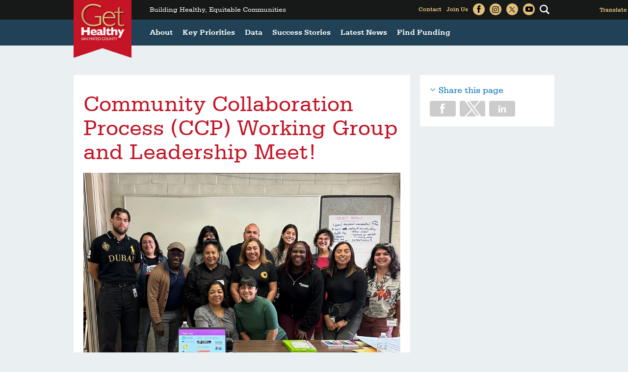

--- FILE ---
content_type: text/html; charset=utf-8
request_url: https://www.gethealthysmc.org/post/community-collaboration-process-ccp-working-group-and-leadership-meet
body_size: 12794
content:
<!DOCTYPE html>
<html lang="en" dir="ltr">
<head>
<meta http-equiv="Content-Type" content="text/html; charset=utf-8" />
  <meta http-equiv="X-UA-Compatible" content="IE=edge">
  <meta name="viewport" content="width=device-width, initial-scale=1.0">
  <link rel="apple-touch-icon" href="/sites/default/themes/dtheme/img/logo-app.png">
  <script src="https://hcaptcha.com/1/api.js" async defer></script>
<link rel="shortcut icon" href="/sites/default/themes/dtheme/favicon.ico" type="image/x-icon" />
<meta name="twitter:title" content="Community Collaboration Process (CCP) Working Group and Leadership Meet!  - Get Healthy San Mateo County" />
<meta name="twitter:description" content="On May 15, our HPP Equity Team hosted the first CCP prioritization meeting in-person with our working group members. The ..." />
<meta name="twitter:image" content="https://www.gethealthysmc.org/sites/main/files/imagecache/medium/main-images/ccp-prioritized-meeting.jpg?1685055336" />
<meta name="twitter:card" content="summary_large_image" />
<meta property="og:site_name" content="Get Healthy San Mateo County" />
<meta property="og:title" content="Community Collaboration Process (CCP) Working Group and Leadership Meet!  - Get Healthy San Mateo County" />
<meta property="og:description" content="On May 15, our HPP Equity Team hosted the first CCP prioritization meeting in-person with our working group members. The ..." />
<meta property="og:type" content="article" />
<meta property="og:image" content="https://www.gethealthysmc.org/sites/main/files/imagecache/medium/main-images/ccp-prioritized-meeting.jpg?1685055336" />
<meta property="og:url" content="https://www.gethealthysmc.org/post/community-collaboration-process-ccp-working-group-and-leadership-meet" />
<link rel="canonical" href="https://www.gethealthysmc.org/post/community-collaboration-process-ccp-working-group-and-leadership-meet" />
  <title>Community Collaboration Process (CCP) Working Group and Leadership Meet!  - Get Healthy San Mateo County</title>
  <link type="text/css" rel="stylesheet" media="all" href="https://www.gethealthysmc.org/sites/main/files/css/css_d34da0ce919b1478e0be84ba9f0dbeaa.css" />
<link type="text/css" rel="stylesheet" media="print" href="https://www.gethealthysmc.org/sites/main/files/css/css_5485718b1ffcdb844fb061ce5b01aa94.css" />
<link type="text/css" rel="stylesheet" media="all" href="/sites/default/files/theme/dtheme-direct.css?S" />
<!--[if IE]>
<link type="text/css" rel="stylesheet" media="all" href="/sites/all/themes/dmodel/ie.css?S" />
<![endif]-->
<!--[if IE]>
<link type="text/css" rel="stylesheet" media="all" href="/sites/all/themes/dmodel/ie.css?S" />
<![endif]-->
  <link type="text/css" rel="stylesheet" media="all" href="/sites/default/themes/dtheme/css/theme.min.css?cb=S">
  <link type="text/css" rel="stylesheet" media="all" href="/sites/default/themes/dtheme/dtheme-direct.css?cb=S">
  <meta name="google-site-verification" content="JwxYyxZEphm4zlYPeHh0Ppda5OlVKPTFjx8C0HM8vkc" />

<!-- Google tag (gtag.js) -->
<script async src="https://www.googletagmanager.com/gtag/js?id=G-ES9LEV4BR4"></script>
<script>
  window.dataLayer = window.dataLayer || [];
  function gtag(){dataLayer.push(arguments);}
  gtag('js', new Date());

  gtag('config', 'G-ES9LEV4BR4');
</script>  </head>
<body class="node-3433 pt-show-social-block no-event-date t2 wt2 wt0 t120 wt120 wt51 wt0 access-normal has-image pt2 has-1-nt not-front not-logged-in node-type-post one-sidebar sidebar-right page-post-community-collaboration-process-ccp-working-group-and-leadership-meet section-post dd-cache user-not-admin live launched pn3433 n section-node role-anonymous-user role-not-admin">
  <div class="accessibility offscreen">
    <a href="#content">Skip to main content</a>
    <a href="#navigation">Skip to site navigation</a>  </div>

  
  <div class="page">
    <header class="page-header headroom">
      <span class="overlay"></span>
      <span class="close">Close</span>
      <div class="inner layout">
        <div class="site-utilities">
          <span class="search"></span>
          <div id="block-digitaldcore-search" class="block block-digitaldcore region-odd odd region-count-1 count-1  search-keywords  "><div class="block-inner">

    
   
  
  
  <div class="block-content content">
    <div id="dd-search" class="dd-search"><form action="/post/community-collaboration-process-ccp-working-group-and-leadership-meet"  accept-charset="UTF-8" method="post" id="faceted-search-ui-form-1" class=" dd-search-clear">
<div><div class="dd-search-keywords"><div id="edit-keywords-wrapper" class="form-item type-textfield">
 <input type="text" maxlength="255" name="keywords" id="edit-keywords" size="20" value="" placeholder="I&#039;m looking for..." title="Search keywords" class="form-text" />
</div>
</div><input type="hidden" name="stage" id="edit-stage" value="results"  />
<input type="hidden" name="facet-key" id="edit-facet-key" value=""  />
<input type="hidden" name="facet-id" id="edit-facet-id" value=""  />
<input type="hidden" name="facet-sort" id="edit-facet-sort" value=""  />
<div class="dd-search-submit"><button class="dd-search-submit-button" type="submit" aria-label="Site Search"></button><div class="legacy-button"><input type="submit" name="op" id="edit-submit" value=""  class="form-submit" />
</div></div><div class="dd-search-more"><a href="/find/" class="faceted-search-more">More options</a></div><input type="hidden" name="form_build_id" id="form-EjoZVAtFaB3q0cuk3eGHydr6pEaO8iYuWRez1w9Fwcg" value="form-EjoZVAtFaB3q0cuk3eGHydr6pEaO8iYuWRez1w9Fwcg"  />
<input type="hidden" name="form_id" id="edit-faceted-search-ui-form-1" value="faceted_search_ui_form_1"  />
<input type="hidden" name="box_text" id="edit-box-text" value="I&#039;m looking for..."  />

</div></form>
</div>  </div>

</div></div> <!-- /block-inner, /block -->
<div id="block-views_blocks-term-block_1-0" class=" ip-above  dd block block-views_blocks region-even even region-count-2 count-2 headerlinks views-block channel context-global "><div class="block-inner">

    
   
  
  
  <div class="block-content content">
    <div class="view view-term view-id-term view-display-id-block_1 view-dom-id-term-block-1-1">
    
  
  
      <div class="view-content">
        <div class="views-row views-row-1 views-row-odd views-row-first">
    <article id="node-1093-teaser" class="node node-teaser node-type-post node-1093 pt-show-social-block no-event-date t102 wt102 wt0 access-normal no-more pt102 has--nt">
    <div class="node-inner">
        <div class="node-upper-meta meta node-item">
      <div class='meta-inner'>
        <span class='meta-item post-type' data-plural='Header links'>Header link</span> <span class='last meta-item post-date'><time datetime="2016-03-22T15:35:00">March 22, 2016</time></span>           </div>
    </div>
            <h2 class="node-header node-item">
      <a href="/post/contact-us" title="Contact">
        <span class="title">Contact</span>
              </a>
    </h2>
        <div class="node-content content node-item">
          </div>
                    <div class='node-links node-item'>
      <ul class="links inline"><li class="link link-read-more first last"><span><a href="/post/contact-us"><span class="read-more-text">Read more</span></a></span></li>
</ul>    </div>
      </div>
</article>
  </div>
  <div class="views-row views-row-2 views-row-even">
    <article id="node-1094-teaser" class="node node-teaser node-type-post node-1094 pt-show-social-block no-event-date t102 wt102 wt0 access-normal no-more pt102 has--nt">
    <div class="node-inner">
        <div class="node-upper-meta meta node-item">
      <div class='meta-inner'>
        <span class='meta-item post-type' data-plural='Header links'>Header link</span> <span class='last meta-item post-date'><time datetime="2016-03-22T15:36:00">March 22, 2016</time></span>           </div>
    </div>
            <h2 class="node-header node-item">
      <a href="/signup/lets-keep-touch" title="Join Us">
        <span class="title">Join Us</span>
              </a>
    </h2>
        <div class="node-content content node-item">
          </div>
                    <div class='node-links node-item'>
      <ul class="links inline"><li class="link link-read-more first last"><span><a href="/signup/lets-keep-touch"><span class="read-more-text">Read more</span></a></span></li>
</ul>    </div>
      </div>
</article>
  </div>
  <div class="views-row views-row-3 views-row-odd">
    <article id="node-1095-teaser" class=" facebook icon-only  dd node node-teaser node-type-post node-1095 no-event-date t190 wt190 wt102 wt0 access-normal no-more pt190 has--nt">
    <div class="node-inner">
        <div class="node-upper-meta meta node-item">
      <div class='meta-inner'>
        <span class='meta-item post-type' data-plural='Social Links'>Social Link</span> <span class='last meta-item post-date'><time datetime="2016-03-22T15:38:00">March 22, 2016</time></span>           </div>
    </div>
            <h2 class="node-header node-item">
      <a href="http://www.facebook.com/GetHealthySMC" title="Facebook">
        <span class="title">Facebook</span>
              </a>
    </h2>
        <div class="node-content content node-item">
          </div>
                    <div class='node-links node-item'>
      <ul class="links inline"><li class="link link-read-more first last"><span><a href="http://www.facebook.com/GetHealthySMC"><span class="read-more-text">Read more</span></a></span></li>
</ul>    </div>
      </div>
</article>
  </div>
  <div class="views-row views-row-4 views-row-even">
    <article id="node-3519-teaser" class="  instagram icon-only  dd node node-teaser node-type-post node-3519 no-event-date t190 wt190 wt102 wt0 access-normal no-more pt190 has--nt">
    <div class="node-inner">
        <div class="node-upper-meta meta node-item">
      <div class='meta-inner'>
        <span class='meta-item post-type' data-plural='Social Links'>Social Link</span> <span class='last meta-item post-date'><time datetime="2023-09-19T04:39:00">September 19, 2023</time></span>           </div>
    </div>
            <h2 class="node-header node-item">
      <a href="https://www.instagram.com/gethealthysmc/" title="Instagram">
        <span class="title">Instagram</span>
              </a>
    </h2>
        <div class="node-content content node-item">
          </div>
                    <div class='node-links node-item'>
      <ul class="links inline"><li class="link link-read-more first last"><span><a href="https://www.instagram.com/gethealthysmc/"><span class="read-more-text">Read more</span></a></span></li>
</ul>    </div>
      </div>
</article>
  </div>
  <div class="views-row views-row-5 views-row-odd">
    <article id="node-1096-teaser" class="  twitter icon-only  dd node node-teaser node-type-post node-1096 no-event-date t190 wt190 wt102 wt0 access-normal no-more pt190 has--nt">
    <div class="node-inner">
        <div class="node-upper-meta meta node-item">
      <div class='meta-inner'>
        <span class='meta-item post-type' data-plural='Social Links'>Social Link</span> <span class='last meta-item post-date'><time datetime="2016-03-22T15:38:00">March 22, 2016</time></span>           </div>
    </div>
            <h2 class="node-header node-item">
      <a href="https://twitter.com/GetHealthySMC" title="Twitter">
        <span class="title">Twitter</span>
              </a>
    </h2>
        <div class="node-content content node-item">
          </div>
                    <div class='node-links node-item'>
      <ul class="links inline"><li class="link link-read-more first last"><span><a href="https://twitter.com/GetHealthySMC"><span class="read-more-text">Read more</span></a></span></li>
</ul>    </div>
      </div>
</article>
  </div>
  <div class="views-row views-row-6 views-row-even views-row-last">
    <article id="node-3520-teaser" class="  youtube icon-only  dd node node-teaser node-type-post node-3520 no-event-date t190 wt190 wt102 wt0 access-normal no-more pt190 has--nt">
    <div class="node-inner">
        <div class="node-upper-meta meta node-item">
      <div class='meta-inner'>
        <span class='meta-item post-type' data-plural='Social Links'>Social Link</span> <span class='last meta-item post-date'><time datetime="2023-09-19T04:40:00">September 19, 2023</time></span>           </div>
    </div>
            <h2 class="node-header node-item">
      <a href="https://www.youtube.com/%40gethealthysanmateo" title="Youtube">
        <span class="title">Youtube</span>
              </a>
    </h2>
        <div class="node-content content node-item">
          </div>
                    <div class='node-links node-item'>
      <ul class="links inline"><li class="link link-read-more first last"><span><a href="https://www.youtube.com/%40gethealthysanmateo"><span class="read-more-text">Read more</span></a></span></li>
</ul>    </div>
      </div>
</article>
  </div>
    </div>
  
  
  
  
  
  
</div>   </div>

</div></div> <!-- /block-inner, /block -->
<div id="block-gtranslate-0" class="block block-gtranslate region-odd odd region-count-3 count-3"><div class="block-inner">

    
   
  
  
  <div class="block-content content">
    <script type="text/javascript">
/* <![CDATA[ */
eval(unescape("eval%28function%28p%2Ca%2Cc%2Ck%2Ce%2Cr%29%7Be%3Dfunction%28c%29%7Breturn%28c%3Ca%3F%27%27%3Ae%28parseInt%28c/a%29%29%29+%28%28c%3Dc%25a%29%3E35%3FString.fromCharCode%28c+29%29%3Ac.toString%2836%29%29%7D%3Bif%28%21%27%27.replace%28/%5E/%2CString%29%29%7Bwhile%28c--%29r%5Be%28c%29%5D%3Dk%5Bc%5D%7C%7Ce%28c%29%3Bk%3D%5Bfunction%28e%29%7Breturn%20r%5Be%5D%7D%5D%3Be%3Dfunction%28%29%7Breturn%27%5C%5Cw+%27%7D%3Bc%3D1%7D%3Bwhile%28c--%29if%28k%5Bc%5D%29p%3Dp.replace%28new%20RegExp%28%27%5C%5Cb%27+e%28c%29+%27%5C%5Cb%27%2C%27g%27%29%2Ck%5Bc%5D%29%3Breturn%20p%7D%28%276%207%28a%2Cb%29%7Bn%7B4%282.9%29%7B3%20c%3D2.9%28%22o%22%29%3Bc.p%28b%2Cf%2Cf%29%3Ba.q%28c%29%7Dg%7B3%20c%3D2.r%28%29%3Ba.s%28%5C%27t%5C%27+b%2Cc%29%7D%7Du%28e%29%7B%7D%7D6%20h%28a%29%7B4%28a.8%29a%3Da.8%3B4%28a%3D%3D%5C%27%5C%27%29v%3B3%20b%3Da.w%28%5C%27%7C%5C%27%29%5B1%5D%3B3%20c%3B3%20d%3D2.x%28%5C%27y%5C%27%29%3Bz%283%20i%3D0%3Bi%3Cd.5%3Bi++%294%28d%5Bi%5D.A%3D%3D%5C%27B-C-D%5C%27%29c%3Dd%5Bi%5D%3B4%282.j%28%5C%27k%5C%27%29%3D%3DE%7C%7C2.j%28%5C%27k%5C%27%29.l.5%3D%3D0%7C%7Cc.5%3D%3D0%7C%7Cc.l.5%3D%3D0%29%7BF%286%28%29%7Bh%28a%29%7D%2CG%29%7Dg%7Bc.8%3Db%3B7%28c%2C%5C%27m%5C%27%29%3B7%28c%2C%5C%27m%5C%27%29%7D%7D%27%2C43%2C43%2C%27%7C%7Cdocument%7Cvar%7Cif%7Clength%7Cfunction%7CGTranslateFireEvent%7Cvalue%7CcreateEvent%7C%7C%7C%7C%7C%7Ctrue%7Celse%7CdoGTranslate%7C%7CgetElementById%7Cgoogle_translate_element2%7CinnerHTML%7Cchange%7Ctry%7CHTMLEvents%7CinitEvent%7CdispatchEvent%7CcreateEventObject%7CfireEvent%7Con%7Ccatch%7Creturn%7Csplit%7CgetElementsByTagName%7Cselect%7Cfor%7CclassName%7Cgoog%7Cte%7Ccombo%7Cnull%7CsetTimeout%7C500%27.split%28%27%7C%27%29%2C0%2C%7B%7D%29%29"))
/* ]]> */
</script><style type="text/css">
<!--
#goog-gt-tt {display:none !important;}

.goog-te-banner-frame {display:none !important;}

.goog-te-menu-value:hover {text-decoration:none !important;}

body {top:0 !important;}

#google_translate_element2 {display:none!important;}
-->
</style><div id="google_translate_element2"></div>
<script type="text/javascript">function googleTranslateElementInit2() {new google.translate.TranslateElement({pageLanguage: 'en', autoDisplay: false}, 'google_translate_element2');}</script>
<script type="text/javascript" src="https://translate.google.com/translate_a/element.js?cb=googleTranslateElementInit2"></script><select onchange="doGTranslate(this);"><option value="">Select Language</option><option value="en|en" style="font-weight:bold;background:url('/sites/all/modules/gtranslate/gtranslate-files/16l.png') no-repeat scroll 0 -0px;padding-left:18px;">English</option><option value="en|ar" style="background:url('/sites/all/modules/gtranslate/gtranslate-files/16l.png') no-repeat scroll 0 -16px;padding-left:18px;">Arabic</option><option value="en|zh-CN" style="background:url('/sites/all/modules/gtranslate/gtranslate-files/16l.png') no-repeat scroll 0 -48px;padding-left:18px;">Chinese (Simplified)</option><option value="en|zh-TW" style="background:url('/sites/all/modules/gtranslate/gtranslate-files/16l.png') no-repeat scroll 0 -64px;padding-left:18px;">Chinese (Traditional)</option><option value="en|tl" style="background:url('/sites/all/modules/gtranslate/gtranslate-files/16l.png') no-repeat scroll 0 -400px;padding-left:18px;">Filipino</option><option value="en|fr" style="background:url('/sites/all/modules/gtranslate/gtranslate-files/16l.png') no-repeat scroll 0 -160px;padding-left:18px;">French</option><option value="en|de" style="background:url('/sites/all/modules/gtranslate/gtranslate-files/16l.png') no-repeat scroll 0 -176px;padding-left:18px;">German</option><option value="en|el" style="background:url('/sites/all/modules/gtranslate/gtranslate-files/16l.png') no-repeat scroll 0 -192px;padding-left:18px;">Greek</option><option value="en|hi" style="background:url('/sites/all/modules/gtranslate/gtranslate-files/16l.png') no-repeat scroll 0 -208px;padding-left:18px;">Hindi</option><option value="en|id" style="background:url('/sites/all/modules/gtranslate/gtranslate-files/16l.png') no-repeat scroll 0 -432px;padding-left:18px;">Indonesian</option><option value="en|it" style="background:url('/sites/all/modules/gtranslate/gtranslate-files/16l.png') no-repeat scroll 0 -224px;padding-left:18px;">Italian</option><option value="en|ja" style="background:url('/sites/all/modules/gtranslate/gtranslate-files/16l.png') no-repeat scroll 0 -240px;padding-left:18px;">Japanese</option><option value="en|ko" style="background:url('/sites/all/modules/gtranslate/gtranslate-files/16l.png') no-repeat scroll 0 -256px;padding-left:18px;">Korean</option><option value="en|pt" style="background:url('/sites/all/modules/gtranslate/gtranslate-files/16l.png') no-repeat scroll 0 -304px;padding-left:18px;">Portuguese</option><option value="en|ru" style="background:url('/sites/all/modules/gtranslate/gtranslate-files/16l.png') no-repeat scroll 0 -336px;padding-left:18px;">Russian</option><option value="en|es" style="background:url('/sites/all/modules/gtranslate/gtranslate-files/16l.png') no-repeat scroll 0 -352px;padding-left:18px;">Spanish</option><option value="en|th" style="background:url('/sites/all/modules/gtranslate/gtranslate-files/16l.png') no-repeat scroll 0 -640px;padding-left:18px;">Thai</option><option value="en|uk" style="background:url('/sites/all/modules/gtranslate/gtranslate-files/16l.png') no-repeat scroll 0 -528px;padding-left:18px;">Ukrainian</option><option value="en|vi" style="background:url('/sites/all/modules/gtranslate/gtranslate-files/16l.png') no-repeat scroll 0 -544px;padding-left:18px;">Vietnamese</option></select>  </div>

</div></div> <!-- /block-inner, /block -->
        </div>
        <div class="site-identity">
          <div class="site-logo">
            <a href="/" title="Home" rel="home"><img src="/sites/default/themes/dtheme/img/logo-theme.png" alt="Home"/></a>
          </div>
                                    <h1 class="site-name">
                <a href="/" title="Home" rel="home">Get Healthy San Mateo County</a>
              </h1>
                                            <div class="site-slogan">Building Healthy, Equitable Communities</div>
                    <div class="site-mission">Building Healthy, Equitable Communities</div>
        </div>
        <div class="site-navigation">
          <div class="mobile-utilities">
            <span class="menu-close trigger"></span>
            <img class="menu-icon trigger" src="/sites/default/themes/dtheme/img/menu.svg" alt="Menu" />
          </div>
                    <nav class="primary-navigation" id="navigation">
            <div id="block-nice_menus-3" class="block block-nice_menus region-odd even region-count-1 count-4"><div class="block-inner">

    
   
  
  
  <div class="block-content content">
    <ul class="nice-menu nice-menu-down" id="nice-menu-3"><li class="menu-4131 menuparent mt-51  first  odd  depth-1"><ul class="depth-2"><li class="menu-9956 mt-114  first  odd  depth-2"></li>
<li class="menu-10594 mt-120  even  depth-2"></li>
<li class="menu-13041 mt-188  odd  depth-2"></li>
<li class="menu-13042 mt-189  even  last  depth-2"></li>
</ul>
</li>
<li class="menu-13005 menuparent mt-142  even  depth-1"><a href="/about" title="About" class=" menu-link depth-1 tid-142"><span class="menu-title">About</span></a><ul class="depth-2"><li class="menu-13044 mt-191  first  odd  depth-2"><a href="/mission-vision" title="Mission &amp; Vision" class=" menu-link depth-2 tid-191"><span class="menu-title">Mission &amp; Vision</span></a></li>
<li class="menu-13045 mt-192  even  depth-2"><a href="/history" title="History" class=" menu-link depth-2 tid-192"><span class="menu-title">History</span></a></li>
<li class="menu-13016 mt-153  odd  depth-2"><a href="/strategic-plan" title="Strategic Plan" class=" menu-link depth-2 tid-153"><span class="menu-title">Strategic Plan</span></a></li>
<li class="menu-13014 mt-151  even  depth-2"><a href="/our-partners" title="Our Partners" class=" menu-link depth-2 tid-151"><span class="menu-title">Our Partners</span></a></li>
<li class="menu-13009 mt-146  odd  depth-2"><a href="/meet-our-staff" title="Meet Our Staff" class=" menu-link depth-2 tid-146"><span class="menu-title">Meet Our Staff</span></a></li>
<li class="menu-13160 mt-257  even  last  depth-2"><a href="/internships" title="Internships" class=" menu-link depth-2 tid-257"><span class="menu-title">Internships</span></a></li>
</ul>
</li>
<li class="menu-13006 menuparent mt-143  odd  depth-1"><a href="/key-priorities" title="Key Priorities" class=" menu-link depth-1 tid-143"><span class="menu-title">Key Priorities</span></a><ul class="depth-2"><li class="menu-13079 mt-226  first  odd  depth-2"><a href="/10-key-components-healthy-equitable-communities" title="10 Key Components of Healthy, Equitable Communities" class=" menu-link depth-2 tid-226"><span class="menu-title">10 Key Components</span><span class="menu-description"><br class="accessible-break"/></span></a></li>
<li class="menu-13018 mt-155  even  depth-2"><a href="/healthy-housing" title="Healthy Housing" class=" menu-link depth-2 tid-155"><span class="menu-title">Healthy Housing</span></a></li>
<li class="menu-13019 mt-156  odd  depth-2"><a href="/healthy-neighborhoods" title="Healthy Neighborhoods" class=" menu-link depth-2 tid-156"><span class="menu-title">Healthy Neighborhoods</span></a></li>
<li class="menu-13020 mt-157  even  depth-2"><a href="/healthy-schools" title="Healthy Schools" class=" menu-link depth-2 tid-157"><span class="menu-title">Healthy Schools</span></a></li>
<li class="menu-13021 mt-158  odd  depth-2"><a href="/healthy-economy" title="Healthy Economy" class=" menu-link depth-2 tid-158"><span class="menu-title">Healthy Economy</span></a></li>
<li class="menu-13966 mt-336  even  depth-2"><a href="/calfresh-healthy-living-cfhl" title="CalFresh Program staff strives to increase access to and consumption of fruits and vegetables and promoting physical activity." class=" menu-link depth-2 tid-336"><span class="menu-title">CalFresh Healthy Living (CFHL)</span><span class="menu-description"><br class="accessible-break"/>CalFresh Program staff strives to increase access to and consumption of fruits and vegetables and promoting physical activity.</span></a></li>
<li class="menu-13981 mt-350  odd  depth-2"><a href="/civic-engagement" title="Civic Engagement" class=" menu-link depth-2 tid-350"><span class="menu-title">Civic Engagement</span></a></li>
<li class="menu-13267 mt-266  even  depth-2"><a href="/community-collaboration-childrens-success" title="Community Collaboration for Children’s Success" class=" menu-link depth-2 tid-266"><span class="menu-title">Community Collaboration for Children’s Success</span></a></li>
<li class="menu-13523 mt-296  odd  depth-2"><a href="/planning-health-toolkit" title="Planning for Health Toolkit" class=" menu-link depth-2 tid-296"><span class="menu-title">Planning for Health Toolkit</span></a></li>
<li class="menu-13953 mt-324  even  last  depth-2"><a href="/racial-equity-and-health" title="Racial Equity and Health" class=" menu-link depth-2 tid-324"><span class="menu-title">Racial Equity and Health</span></a></li>
</ul>
</li>
<li class="menu-13050 menuparent mt-197  even  depth-1"><a href="/data" title="Data" class=" menu-link depth-1 tid-197"><span class="menu-title">Data</span></a><ul class="depth-2"><li class="menu-13025 mt-162  first  odd  depth-2"><a href="/health-data" title="Health Data" class=" menu-link depth-2 tid-162"><span class="menu-title">Health Data</span></a></li>
<li class="menu-13158 mt-254  even  last  depth-2"></li>
</ul>
</li>
<li class="menu-13080 menuparent mt-227  odd  depth-1"><a href="/success-stories" title="Success Stories" class=" menu-link depth-1 tid-227"><span class="menu-title">Success Stories</span></a><ul class="depth-2"><li class="menu-13089 mt-237  first  odd  depth-2"><a href="/healthy-housing-successes" title="Healthy Housing Successes" class=" menu-link depth-2 tid-237"><span class="menu-title">Healthy Housing</span><span class="menu-description"><br class="accessible-break"/></span></a></li>
<li class="menu-13092 mt-240  even  depth-2"><a href="/healthy-neighborhoods-sucesses" title="Healthy Neighborhoods Sucesses" class=" menu-link depth-2 tid-240"><span class="menu-title">Healthy Neighborhoods</span><span class="menu-description"><br class="accessible-break"/></span></a></li>
<li class="menu-13090 mt-238  odd  depth-2"><a href="/healthy-schools-success" title="Healthy Schools Success" class=" menu-link depth-2 tid-238"><span class="menu-title">Healthy Schools</span><span class="menu-description"><br class="accessible-break"/></span></a></li>
<li class="menu-13091 mt-239  even  depth-2"><a href="/healthy-economy-successes" title="Healthy Economy Successes" class=" menu-link depth-2 tid-239"><span class="menu-title">Healthy Economy</span><span class="menu-description"><br class="accessible-break"/></span></a></li>
<li class="menu-13964 mt-334  odd  last  depth-2"><a href="/key-accomplishments" title="Key Accomplishments" class=" menu-link depth-2 tid-334"><span class="menu-title">Key Accomplishments</span></a></li>
</ul>
</li>
<li class="menu-13040 menuparent mt-186  even  depth-1"><a href="/latest-news" title="Latest News" class=" menu-link depth-1 tid-186"><span class="menu-title">Latest News</span></a><ul class="depth-2"><li class="menu-13142 mt-242  first  odd  depth-2"><a href="/ghsmc-highlights" title="GHSMC Highlights" class=" menu-link depth-2 tid-242"><span class="menu-title">Highlights</span><span class="menu-description"><br class="accessible-break"/></span></a></li>
<li class="menu-13012 mt-149  even  depth-2"><a href="/newsletters" title="Newsletters" class=" menu-link depth-2 tid-149"><span class="menu-title">Newsletters</span></a></li>
<li class="menu-13038 mt-183  odd  last  depth-2"><a href="/staff-perspectives" title="Staff Perspectives" class=" menu-link depth-2 tid-183"><span class="menu-title">Staff Perspectives</span></a></li>
</ul>
</li>
<li class="menu-13007 menuparent mt-144  odd  last  depth-1"><a href="/find-funding" title="Find Funding" class=" menu-link depth-1 tid-144"><span class="menu-title">Find Funding</span></a><ul class="depth-2"><li class="menu-13022 mt-159  first  odd  depth-2"><a href="/community-implementation-funding" title="Community Implementation Funding" class=" menu-link depth-2 tid-159"><span class="menu-title">Community Implementation Funding</span></a></li>
<li class="menu-13024 mt-161  even  last  depth-2"><a href="/other-funding" title="Other Funding" class=" menu-link depth-2 tid-161"><span class="menu-title">Other Funding</span></a></li>
</ul>
</li>
</ul>
  </div>

</div></div> <!-- /block-inner, /block -->
          </nav>
                  </div>
      </div>
    </header>

    <div class="page-main">
      
      <div class="page-center layout">
        
        <main class="page-content" id="content">
                                                            <article id="node-full" class="  no-2col-lists toc-center  dd node node-type-post node-full node-3433 pt-show-social-block no-event-date t2 wt2 wt0 t120 wt120 wt51 wt0 access-normal has-image pn pt2 has-1-nt">
    <div class="node-inner">
        <h1 class="node-header node-item">
      <span class="title">Community Collaboration Process (CCP) Working Group and Leadership Meet! </span>
          </h1>
        <div class="node-meta meta node-item">
      <div class='meta-inner'>
        <span class='meta-item post-type' data-plural='Posts'>Post</span> <span class='last meta-item post-date'><time datetime="2023-05-25T15:53:00">May 25, 2023</time></span>           </div>
    </div>
            <div class="node-image node-item">
      <span class="field-image field-not-video field-image-preset-medium croppable  c1  c-1"><a href="/sites/main/files/imagecache/lightbox/main-images/ccp-prioritized-meeting.jpg" rel="lightbox[3433][Photo Credit: Sylvia Peterson]" aria-label="Read more"><img src="/sites/main/files/imagecache/medium/main-images/ccp-prioritized-meeting.jpg?1685055336" alt="" title="Photo Credit: Sylvia Peterson" loading="lazy"  width="940" height="598" /></a></span>    </div>
        <div class="node-content content node-item">
      <p>
  On May 15, our HPP Equity Team hosted the first CCP
  prioritization meeting in-person with our working group members.
  The intent of the meeting was to work together with PHPP to
  prioritize evaluation metrics for documenting progress on meeting
  the <a href=
  "/sites/main/files/file-attachments/ccp-proposal-one-pager.pdf?1670010819">
  CCP recommendations</a> for a community collaboration
  structure.&nbsp;Summary of priorities:<br>
  &nbsp;
</p>
<ul>
  <li>
    <p>
      <strong>Structure recommendations</strong>:
    </p>
    <ul>
      <li>&nbsp;Develop a PHPP Strategic plan
      </li>
      <li>Fund a convening organization to lead a collective impact
      model whose scope spans the social determinants of health
      </li>
    </ul>
  </li>
  <li>
    <strong>&nbsp;Trust recommendations</strong>:
    <ul>
      <li>Increase presence in community meetings and
      events&nbsp;&nbsp;
      </li>
      <li>Transparent, honest, and consistent
      communication&nbsp;&nbsp;
      </li>
      <li>Consistent access to health education&nbsp;&nbsp;
      </li>
    </ul>
  </li>
</ul>
<p>
  It was great to see and hear the rich conversations that took
  place among the working group and leadership. This kind of
  meeting is another step forward in continuing the important work
  of community engagement.
</p>    </div>
          </div>
</article>
                            </main>

                <aside class="page-right" role="complementary">
          <div class="page-sidebar inner">
            <div id="block-dd_social-share_page" class="block block-dd_social region-odd odd region-count-1 count-5"><div class="block-inner">

    
   
  
      <h2 class="block-title"><span class="block-title-text">Share this page</span></h2>
  
  <div class="block-content content">
    <div class="item-list"><ul><li class="social-facebook first"><a class="social social-facebook" href="https://www.facebook.com/sharer.php?u=https%3A%2F%2Fwww.gethealthysmc.org%2Fpost%2Fcommunity-collaboration-process-ccp-working-group-and-leadership-meet" title="Share on Facebook">Share on Facebook</a>
</li>
<li class="social-twitter"><a class="social social-twitter" href="https://twitter.com/share?url=https%3A%2F%2Fwww.gethealthysmc.org%2Fpost%2Fcommunity-collaboration-process-ccp-working-group-and-leadership-meet&amp;text=Community%20Collaboration%20Process%20%28CCP%29%20Working%20Group%20and%20Leadership%20Meet%21%C2%A0" title="Share on Twitter">Share on Twitter</a>
</li>
<li class="social-linkedin last"><a class="social social-linkedin" href="http://www.linkedin.com/shareArticle?url=https%3A%2F%2Fwww.gethealthysmc.org%2Fpost%2Fcommunity-collaboration-process-ccp-working-group-and-leadership-meet" title="Share on LinkedIn">Share on LinkedIn</a>
</li>
</ul></div>  </div>

</div></div> <!-- /block-inner, /block -->
<div id="block-digitaldcore-node_nav_terms" class="block block-digitaldcore region-even even region-count-2 count-6  left-nav appearing-nav  "><div class="block-inner">

    
   
  
      <h2 class="block-title"><span class="block-title-text">This item appears in</span></h2>
  
  <div class="block-content content">
    <div class="field-nav-terms-appears-in"><div id="nav-back"><a href="javascript:history.back();">Back</a></div></div>  </div>

</div></div> <!-- /block-inner, /block -->
          </div>
        </aside>
              </div>

            <div class="page-bottom">
        <div class="inner layout">
          <div id="block-digitaldcore-node_referring" class=" ip-above fif-rt fiw-25  dd block block-digitaldcore region-odd odd region-count-1 count-7  channel referring-posts tagged-posts posts  "><div class="block-inner">

    
   
  
  
  <div class="block-content content">
    <div class="view view-related view-id-related view-display-id-default view-dom-id-1">
    
  
  
  
  
  
  
  
  
</div>   </div>

</div></div> <!-- /block-inner, /block -->
        </div>
      </div>
          </div>

        <span class="footprint"></span>
    <footer class="page-footer">
      <div class="inner layout">
                <div id="block-views_blocks-term-block_1-9" class=" ip-above  dd block block-views_blocks region-odd even region-count-1 count-8 keep-in-touch views-block channel context-template "><div class="block-inner">

    
   
  
  
  <div class="block-content content">
    <div class="view view-term view-id-term view-display-id-block_1 view-dom-id-term-block-1-1">
    
  
  
      <div class="view-content">
        <div class="views-row views-row-1 views-row-odd views-row-first views-row-last">
    <article id="node-3558-teaser" class="node node-teaser node-type-post node-3558 pt-show-social-block no-event-date t117 wt117 wt0 t242 wt242 wt186 wt0 access-normal no-more pt117 has-1-nt">
    <div class="node-inner">
        <div class="node-upper-meta meta node-item">
      <div class='meta-inner'>
        <span class='meta-item post-type' data-plural='Signups'>Signup</span> <span class='last meta-item post-date'><time datetime="2023-11-09T16:08:00">November 9, 2023</time></span>           </div>
    </div>
            <h2 class="node-header node-item">
      <a href="/signup/lets-keep-touch" title="Let’s Keep in Touch!">
        <span class="title">Let’s Keep in Touch!</span>
                  <br class='accessible-break'/>
          <span class="subtitle">Sign up for our monthly e-newsletter.</span>
              </a>
    </h2>
        <div class="node-content content node-item">
          </div>
                    <div class='node-links node-item'>
      <ul class="links inline"><li class="link link-read-more first last"><span><a href="/signup/lets-keep-touch"><span class="read-more-text">Read more</span></a></span></li>
</ul>    </div>
      </div>
</article>
  </div>
    </div>
  
  
  
  
  
  
</div>   </div>

</div></div> <!-- /block-inner, /block -->
<div id="block-views_blocks-term-block_1-13" class="block block-views_blocks region-even odd region-count-2 count-9 footerlinks views-block channel context-global "><div class="block-inner">

    
   
  
  
  <div class="block-content content">
    <div class="view view-term view-id-term view-display-id-block_1 view-dom-id-term-block-1-1">
    
  
  
      <div class="view-content">
        <div class="views-row views-row-1 views-row-odd views-row-first">
    <article id="node-1088-teaser" class=" has-footer-logo  dd node node-teaser node-type-post node-1088 pt-show-social-block no-event-date t56 wt56 wt0 access-normal no-more pt56 has--nt">
    <div class="node-inner">
        <div class="node-upper-meta meta node-item">
      <div class='meta-inner'>
        <span class='meta-item post-type' data-plural='Footer links'>Footer link</span> <span class='last meta-item post-date'><time datetime="2016-03-22T15:28:00">March 22, 2016</time></span>           </div>
    </div>
            <h2 class="node-header node-item">
      <a href="http://www.smcgov.org/" title="Supported by:">
        <span class="title">Supported by:</span>
                  <br class='accessible-break'/>
          <span class="subtitle">County of San Mateo</span>
              </a>
    </h2>
        <div class="node-content content node-item">
          </div>
                    <div class='node-links node-item'>
      <ul class="links inline"><li class="link link-read-more first last"><span><a href="http://www.smcgov.org/"><span class="read-more-text">Read more</span></a></span></li>
</ul>    </div>
      </div>
</article>
  </div>
  <div class="views-row views-row-2 views-row-even">
    <article id="node-1089-teaser" class="  logo-smmc  dd node node-teaser node-type-post node-1089 pt-show-social-block no-event-date t56 wt56 wt0 access-normal has-image no-more pt56 has--nt">
    <div class="node-inner">
        <div class="node-upper-meta meta node-item">
      <div class='meta-inner'>
        <span class='meta-item post-type' data-plural='Footer links'>Footer link</span> <span class='last meta-item post-date'><time datetime="2016-03-22T15:30:00">March 22, 2016</time></span>           </div>
    </div>
            <h2 class="node-header node-item">
      <a href="http://smchealth.org/" title="San Mateo County Health">
        <span class="title">San Mateo County Health</span>
              </a>
    </h2>
        <div class="node-image node-item">
      <span class="field-image field-not-video field-image-preset-thumbnail croppable  c1  c-1"><a href="http://smchealth.org/" rel="" aria-label="Read more"><img src="/sites/main/files/imagecache/thumbnail/main-images/logo-smmc.png?1576907029" alt="" title="" loading="lazy"  width="491" height="126" /></a></span>    </div>
        <div class="node-content content node-item">
          </div>
                    <div class='node-links node-item'>
      <ul class="links inline"><li class="link link-read-more first last"><span><a href="http://smchealth.org/"><span class="read-more-text">Read more</span></a></span></li>
</ul>    </div>
      </div>
</article>
  </div>
  <div class="views-row views-row-3 views-row-odd">
    <article id="node-1090-teaser" class="node node-teaser node-type-post node-1090 pt-show-social-block no-event-date t56 wt56 wt0 access-normal no-more pt56 has--nt">
    <div class="node-inner">
        <div class="node-upper-meta meta node-item">
      <div class='meta-inner'>
        <span class='meta-item post-type' data-plural='Footer links'>Footer link</span> <span class='last meta-item post-date'><time datetime="2016-03-22T15:31:00">March 22, 2016</time></span>           </div>
    </div>
            <h2 class="node-header node-item">
      <a href="/post/contact-us" title="Contact Us">
        <span class="title">Contact Us</span>
              </a>
    </h2>
        <div class="node-content content node-item">
          </div>
                    <div class='node-links node-item'>
      <ul class="links inline"><li class="link link-read-more first last"><span><a href="/post/contact-us"><span class="read-more-text">Read more</span></a></span></li>
</ul>    </div>
      </div>
</article>
  </div>
  <div class="views-row views-row-4 views-row-even">
    <article id="node-1092-teaser" class="node node-teaser node-type-post node-1092 pt-show-social-block no-event-date t56 wt56 wt0 access-normal has-more pt56 has--nt">
    <div class="node-inner">
        <div class="node-upper-meta meta node-item">
      <div class='meta-inner'>
        <span class='meta-item post-type' data-plural='Footer links'>Footer link</span> <span class='last meta-item post-date'><time datetime="2016-03-22T15:32:00">March 22, 2016</time></span>           </div>
    </div>
            <h2 class="node-header node-item">
      <a href="/footer-link/privacy-policy" title="Privacy Policy">
        <span class="title">Privacy Policy</span>
              </a>
    </h2>
        <div class="node-content content node-item">
      <p>
  Thank you for visiting Get Healthy San Mateo County’s website and
  reviewing our privacy policy. We will collect no personal
  information about you when you visit our website unless you
  choose to provide that information to us. We do not give, share,
  sell, or transfer any personal information except to the extent
  that the County of San Mateo is required to do so pursuant to
  law, including, but not limited to, the California Public Records
  Act.
</p>    </div>
                    <div class='node-links node-item'>
      <ul class="links inline"><li class="link link-read-more first last"><span><a href="/footer-link/privacy-policy"><span class="read-more-text">Read more</span></a></span></li>
</ul>    </div>
      </div>
</article>
  </div>
  <div class="views-row views-row-5 views-row-odd views-row-last">
    <article id="node-1091-teaser" class="node node-teaser node-type-post node-1091 pt-show-social-block no-event-date t56 wt56 wt0 access-normal has-more pt56 has--nt">
    <div class="node-inner">
        <div class="node-upper-meta meta node-item">
      <div class='meta-inner'>
        <span class='meta-item post-type' data-plural='Footer links'>Footer link</span> <span class='last meta-item post-date'><time datetime="2016-03-22T15:32:00">March 22, 2016</time></span>           </div>
    </div>
            <h2 class="node-header node-item">
      <a href="/footer-link/terms-use" title="Terms of Use">
        <span class="title">Terms of Use</span>
              </a>
    </h2>
        <div class="node-content content node-item">
      <h3>
  Endorsement Disclaimers 
</h3>
<p>
  The Get Healthy San Mateo County website has links to other
  external sites, and in a few cases links to private
  organizations. You are subject to that site’s privacy policy when
  you leave our site.
</p>    </div>
                    <div class='node-links node-item'>
      <ul class="links inline"><li class="link link-read-more first last"><span><a href="/footer-link/terms-use"><span class="read-more-text">Read more</span></a></span></li>
</ul>    </div>
      </div>
</article>
  </div>
    </div>
  
  
  
  
  
  
</div>   </div>

</div></div> <!-- /block-inner, /block -->
      </div>
    </footer>
      </div>

  <div class="below-page">
        <div class="closure inner layout">
      <div id="block-dd_login-login" class="block block-dd_login region-odd even region-count-1 count-10"><div class="block-inner">

    
   
  
      <h2 class="block-title"><span class="block-title-text">Log in</span></h2>
  
  <div class="block-content content">
    <form action="/post/community-collaboration-process-ccp-working-group-and-leadership-meet?destination=node%2F3433"  accept-charset="UTF-8" method="post" id="user-login-form">
<div><div id="edit-name-wrapper" class="form-item type-textfield">
 <label for="edit-name">E-mail or username: <span class="form-required" title="This field is required.">*</span></label>
 <input type="text" maxlength="60" name="name" id="edit-name" size="15" value="" tabindex="1" required="" class="form-text required" />
</div>
<div id="edit-pass-wrapper" class="form-item type-password">
 <label for="edit-pass">Password: <span class="form-required" title="This field is required.">*</span></label>
 <input type="password" name="pass" id="edit-pass"  maxlength="60"  size="15" tabindex="2" class="form-text required" />
</div>
<div id="edit-remember-me-wrapper" class="form-item type-checkbox">
 <label class="option" for="edit-remember-me"><input type="checkbox" name="remember_me" id="edit-remember-me" value="1"  checked="checked"  tabindex="3" class="form-checkbox" /> Remember me</label>
</div>
<input type="submit" name="op" id="edit-submit-1" value="Log in"  tabindex="4" class="form-submit" />
<div class="item-list"><ul><li class="first"><a href="/user/register" title="Create a new user account.">Create new account</a></li>
<li class="last"><a href="/user/password" title="Request new password via e-mail.">Request new password</a></li>
</ul></div><input type="hidden" name="form_build_id" id="form--BVNoSFzmtHUgH8NLRI7Bwpos_0BS106DKywneoXYdU" value="form--BVNoSFzmtHUgH8NLRI7Bwpos_0BS106DKywneoXYdU"  />
<input type="hidden" name="form_id" id="edit-user-login-block" value="user_login_block"  />

</div></form>
  </div>

</div></div> <!-- /block-inner, /block -->
<div id="block-digitaldcore-command_menu" class="block block-digitaldcore region-even odd region-count-2 count-11"><div class="block-inner">

    
   
  
      <h2 class="block-title"><span class="block-title-text">Commands</span></h2>
  
  <div class="block-content content">
    <ul class="menu"><li><a href="/help" class="menu-help-center">Support portal</a></li><li><a href="/user/login" class="menu-login">Log in</a></li></ul>  </div>

</div></div> <!-- /block-inner, /block -->
    </div>
        <div class="script">
      <!--[if gte IE 9]>
      <script src="/sites/default/themes/dtheme/bower_components/raf.js/raf.min.js"></script>
      <script src="/sites/default/themes/dtheme/bower_components/classlist/classList.min.js"></script>
      <![endif]-->
      <script type="text/javascript" src="https://www.gethealthysmc.org/sites/main/files/js/js_ab9a7bb2f39486195defa43a6d1ab239.js"></script>
<script type="text/javascript">
<!--//--><![CDATA[//><!--
jQuery.extend(Drupal.settings, {"basePath":"\/","googleanalytics":{"trackOutgoing":1,"trackMailto":1,"trackDownload":1,"trackDownloadExtensions":"7z|aac|arc|arj|asf|asx|avi|bin|csv|doc|exe|flv|gif|gz|gzip|hqx|jar|jpe?g|js|mp(2|3|4|e?g)|mov(ie)?|msi|msp|pdf|phps|png|ppt|qtm?|ra(m|r)?|sea|sit|tar|tgz|torrent|txt|wav|wma|wmv|wpd|xls|xml|z|zip"},"lightbox2":{"rtl":0,"file_path":"\/(\\w\\w\/)sites\/main\/files","default_image":"\/sites\/all\/modules\/lightbox2\/images\/brokenimage.jpg","border_size":10,"font_color":"000","box_color":"fff","top_position":"","overlay_opacity":"0.8","overlay_color":"000","disable_close_click":1,"resize_sequence":0,"resize_speed":400,"fade_in_speed":400,"slide_down_speed":600,"use_alt_layout":1,"disable_resize":0,"disable_zoom":0,"force_show_nav":0,"show_caption":1,"loop_items":1,"node_link_text":"View Image Details","node_link_target":0,"image_count":"Image !current of !total","video_count":"Video !current of !total","page_count":"Page !current of !total","lite_press_x_close":"press \u003ca href=\"#\" onclick=\"hideLightbox(); return FALSE;\"\u003e\u003ckbd\u003ex\u003c\/kbd\u003e\u003c\/a\u003e to close","download_link_text":"","enable_login":false,"enable_contact":false,"keys_close":"c x 27","keys_previous":"p 37","keys_next":"n 39","keys_zoom":"z","keys_play_pause":"32","display_image_size":"original","image_node_sizes":"()","trigger_lightbox_classes":"","trigger_lightbox_group_classes":"","trigger_slideshow_classes":"","trigger_lightframe_classes":"","trigger_lightframe_group_classes":"","custom_class_handler":0,"custom_trigger_classes":"","disable_for_gallery_lists":true,"disable_for_acidfree_gallery_lists":true,"enable_acidfree_videos":true,"slideshow_interval":5000,"slideshow_automatic_start":true,"slideshow_automatic_exit":true,"show_play_pause":true,"pause_on_next_click":false,"pause_on_previous_click":true,"loop_slides":false,"iframe_width":640,"iframe_height":385,"iframe_border":0,"enable_video":0},"baseUrl":"https:\/\/www.gethealthysmc.org","ddPoll":{"resultsURI":"\/sites\/all\/modules\/_dd\/dd_poll\/dd_poll_results.php"},"ddTwitterFeed":{"getTweetsURI":"\/dd_twitter_feed\/get_tweets"},"extlink":{"extTarget":"_blank","extClass":"ext","extSubdomains":1,"extExclude":"","extInclude":"","extAlert":0,"extAlertText":"This link will take you to an external web site. We are not responsible for their content.","mailtoClass":"mailto"},"CToolsUrlIsAjaxTrusted":{"\/post\/community-collaboration-process-ccp-working-group-and-leadership-meet":[true,true],"\/post\/community-collaboration-process-ccp-working-group-and-leadership-meet?destination=node%2F3433":true},"jsInit":{"misc\/jquery.js":true,"misc\/jquery-extend-3.4.0.js":true,"misc\/jquery-html-prefilter-3.5.0-backport.js":true,"misc\/drupal.js":true,"sites\/all\/modules\/google_analytics\/googleanalytics.js":true,"sites\/all\/modules\/_dd\/dd_classes\/dd_classes.js":true,"sites\/all\/modules\/_dd\/dd_classes\/plugins\/do_timeout\/dd_classes.do_timeout.js":true,"sites\/all\/modules\/_dd\/dd_classes\/plugins\/gallery\/dd_classes.gallery.js":true,"sites\/all\/modules\/_dd\/dd_create\/dd_create.js":true,"sites\/all\/modules\/_dd\/dd_login\/dd_login.js":true,"sites\/all\/modules\/_dd\/dd_poll\/dd_poll.js":true,"sites\/all\/modules\/_dd\/dd_sitewide_message_notification\/dd_sitewide_message_reset.js":true,"sites\/all\/modules\/_dd\/dd_twitter_feed\/dd_twitter_feed.js":true,"sites\/all\/modules\/extlink\/extlink.js":true,"sites\/all\/modules\/_dd\/digitaldcore\/digitaldcore.js":true,"sites\/all\/modules\/_dd\/digitaldcore\/modernizr.js":true,"sites\/all\/modules\/_dd\/digitaldcore\/browser-detect.js":true,"sites\/all\/modules\/_dd\/digitaldcore\/dd-search.js":true,"sites\/all\/modules\/jquery_ui\/jquery.ui\/ui\/minified\/ui.core.min.js":true,"sites\/all\/modules\/jquery_ui\/jquery.ui\/ui\/minified\/ui.dialog.min.js":true,"sites\/all\/modules\/_dd\/digitaldcore\/digitaldcore.monkey-patch.js":true,"sites\/all\/modules\/_dd\/dd_social\/dd_social.js":true,"sites\/all\/themes\/dmodel\/dmodel.js":true},"cssInit":{"node.css":true,"defaults.css":true,"system.css":true,"system-menus.css":true,"user.css":true,"content-module.css":true,"ctools.css":true,"date.css":true,"jquery-ui.css":true,"datepicker.css":true,"jquery.timeentry.css":true,"filefield.css":true,"lightbox_alt.css":true,"logintoboggan.css":true,"nice_menus.css":true,"nice_menus_default.css":true,"dd_classes.experimental.css":true,"dd_classes.do_timeout.css":true,"dd_classes.gallery.css":true,"dd_create.css":true,"compiled-classes.css":true,"dd_login.css":true,"dd_poll.css":true,"dd_twitter_feed.css":true,"dd_user_roles.css":true,"farbtastic.css":true,"calendar.css":true,"extlink.css":true,"fieldgroup.css":true,"views.css":true,"printlinks.css":true,"dd_social.css":true,"dtheme-direct.css":true,"html-elements.css":true,"tabs.css":true,"messages.css":true,"block-editing.css":true,"wireframes.css":true,"zen.css":true,"vertical_tabs.css":true,"dmodel-layout.css":true,"dmodel.css":true}});
//--><!]]>
</script>
            <script>require = {urlArgs: 'S'};</script>
      <script data-main="/sites/default/themes/dtheme/js/main.min" src="/sites/default/themes/dtheme/bower_components/requirejs/require.js" async></script>
    </div>
  </div>

  <script type="text/javascript" src="https://www.gethealthysmc.org/sites/main/files/js/js_140f2c7429e16dacfc99b034fc815f08.js"></script>
<script type="text/javascript">
<!--//--><![CDATA[//><!--
var _gaq = _gaq || [];_gaq.push(["_setAccount", "UA-64943317-1"]);_gaq.push(["_setDomainName", ".gethealthysmc.org"]);_gaq.push(["_trackPageview"]);(function() {var ga = document.createElement("script");ga.type = "text/javascript";ga.async = true;ga.src = ("https:" == document.location.protocol ? "https://ssl" : "http://www") + ".google-analytics.com/ga.js";var s = document.getElementsByTagName("script")[0];s.parentNode.insertBefore(ga, s);})();
//--><!]]>
</script>

</body>
</html>


--- FILE ---
content_type: text/css
request_url: https://www.gethealthysmc.org/sites/main/files/css/css_d34da0ce919b1478e0be84ba9f0dbeaa.css
body_size: 36591
content:
@import url('https://fonts.googleapis.com/css?family=Lato:300,400,700,900');@import url('https://cdn.icomoon.io/66770/AdminUI/style-cf.css?uw3841');
.node-unpublished{background-color:#fff4f4;}.preview .node{background-color:#ffffea;}#node-admin-filter ul{list-style-type:none;padding:0;margin:0;width:100%;}#node-admin-buttons{float:left;margin-left:0.5em;clear:right;}td.revision-current{background:#ffc;}.node-form .form-text{display:block;width:95%;}.node-form .container-inline .form-text{display:inline;width:auto;}.node-form .standard{clear:both;}.node-form textarea{display:block;width:95%;}.node-form .attachments fieldset{float:none;display:block;}.terms-inline{display:inline;}


fieldset{margin-bottom:1em;padding:.5em;}form{margin:0;padding:0;}hr{height:1px;border:1px solid gray;}img{border:0;}table{border-collapse:collapse;}th{text-align:left;padding-right:1em;border-bottom:3px solid #ccc;}.clear-block:after{content:".";display:block;height:0;clear:both;visibility:hidden;}.clear-block{display:inline-block;}/*_\*/
* html .clear-block{height:1%;}.clear-block{display:block;}/* End hide from IE-mac */



body.drag{cursor:move;}th.active img{display:inline;}tr.even,tr.odd{background-color:#eee;border-bottom:1px solid #ccc;padding:0.1em 0.6em;}tr.drag{background-color:#fffff0;}tr.drag-previous{background-color:#ffd;}td.active{background-color:#ddd;}td.checkbox,th.checkbox{text-align:center;}tbody{border-top:1px solid #ccc;}tbody th{border-bottom:1px solid #ccc;}thead th{text-align:left;padding-right:1em;border-bottom:3px solid #ccc;}.breadcrumb{padding-bottom:.5em}div.indentation{width:20px;height:1.7em;margin:-0.4em 0.2em -0.4em -0.4em;padding:0.42em 0 0.42em 0.6em;float:left;}div.tree-child{background:url(/misc/tree.png) no-repeat 11px center;}div.tree-child-last{background:url(/misc/tree-bottom.png) no-repeat 11px center;}div.tree-child-horizontal{background:url(/misc/tree.png) no-repeat -11px center;}.error{color:#e55;}div.error{border:1px solid #d77;}div.error,tr.error{background:#fcc;color:#200;padding:2px;}.warning{color:#e09010;}div.warning{border:1px solid #f0c020;}div.warning,tr.warning{background:#ffd;color:#220;padding:2px;}.ok{color:#008000;}div.ok{border:1px solid #00aa00;}div.ok,tr.ok{background:#dfd;color:#020;padding:2px;}.item-list .icon{color:#555;float:right;padding-left:0.25em;clear:right;}.item-list .title{font-weight:bold;}.item-list ul{margin:0 0 0.75em 0;padding:0;}.item-list ul li{margin:0 0 0.25em 1.5em;padding:0;list-style:disc;}ol.task-list li.active{font-weight:bold;}.form-item{margin-top:1em;margin-bottom:1em;}tr.odd .form-item,tr.even .form-item{margin-top:0;margin-bottom:0;white-space:nowrap;}tr.merge-down,tr.merge-down td,tr.merge-down th{border-bottom-width:0 !important;}tr.merge-up,tr.merge-up td,tr.merge-up th{border-top-width:0 !important;}.form-item input.error,.form-item textarea.error,.form-item select.error{border:2px solid red;}.form-item .description{font-size:0.85em;}.form-item label{display:block;font-weight:bold;}.form-item label.option{display:inline;font-weight:normal;}.form-checkboxes,.form-radios{margin:1em 0;}.form-checkboxes .form-item,.form-radios .form-item{margin-top:0.4em;margin-bottom:0.4em;}.marker,.form-required{color:#f00;}.more-link{text-align:right;}.more-help-link{font-size:0.85em;text-align:right;}.nowrap{white-space:nowrap;}.item-list .pager{clear:both;text-align:center;}.item-list .pager li{background-image:none;display:inline;list-style-type:none;padding:0.5em;}.pager-current{font-weight:bold;}.tips{margin-top:0;margin-bottom:0;padding-top:0;padding-bottom:0;font-size:0.9em;}dl.multiselect dd.b,dl.multiselect dd.b .form-item,dl.multiselect dd.b select{font-family:inherit;font-size:inherit;width:14em;}dl.multiselect dd.a,dl.multiselect dd.a .form-item{width:10em;}dl.multiselect dt,dl.multiselect dd{float:left;line-height:1.75em;padding:0;margin:0 1em 0 0;}dl.multiselect .form-item{height:1.75em;margin:0;}.container-inline div,.container-inline label{display:inline;}ul.primary{border-collapse:collapse;padding:0 0 0 1em;white-space:nowrap;list-style:none;margin:5px;height:auto;line-height:normal;border-bottom:1px solid #bbb;}ul.primary li{display:inline;}ul.primary li a{background-color:#ddd;border-color:#bbb;border-width:1px;border-style:solid solid none solid;height:auto;margin-right:0.5em;padding:0 1em;text-decoration:none;}ul.primary li.active a{background-color:#fff;border:1px solid #bbb;border-bottom:#fff 1px solid;}ul.primary li a:hover{background-color:#eee;border-color:#ccc;border-bottom-color:#eee;}ul.secondary{border-bottom:1px solid #bbb;padding:0.5em 1em;margin:5px;}ul.secondary li{display:inline;padding:0 1em;border-right:1px solid #ccc;}ul.secondary a{padding:0;text-decoration:none;}ul.secondary a.active{border-bottom:4px solid #999;}#autocomplete{position:absolute;border:1px solid;overflow:hidden;z-index:100;}#autocomplete ul{margin:0;padding:0;list-style:none;}#autocomplete li{background:#fff;color:#000;white-space:pre;cursor:default;}#autocomplete li.selected{background:#0072b9;color:#fff;}html.js input.form-autocomplete{background-image:url(/misc/throbber.gif);background-repeat:no-repeat;background-position:100% 2px;}html.js input.throbbing{background-position:100% -18px;}html.js fieldset.collapsed{border-bottom-width:0;border-left-width:0;border-right-width:0;margin-bottom:0;height:1em;}html.js fieldset.collapsed *{display:none;}html.js fieldset.collapsed legend{display:block;}html.js fieldset.collapsible legend a{padding-left:15px;background:url(/misc/menu-expanded.png) 5px 75% no-repeat;}html.js fieldset.collapsed legend a{background-image:url(/misc/menu-collapsed.png);background-position:5px 50%;}* html.js fieldset.collapsed legend,* html.js fieldset.collapsed legend *,* html.js fieldset.collapsed table *{display:inline;}html.js fieldset.collapsible{position:relative;}html.js fieldset.collapsible legend a{display:block;}html.js fieldset.collapsible .fieldset-wrapper{overflow:auto;}.resizable-textarea{width:95%;}.resizable-textarea .grippie{height:9px;overflow:hidden;background:#eee url(/misc/grippie.png) no-repeat center 2px;border:1px solid #ddd;border-top-width:0;cursor:s-resize;}html.js .resizable-textarea textarea{margin-bottom:0;width:100%;display:block;}.draggable a.tabledrag-handle{cursor:move;float:left;height:1.7em;margin:-0.4em 0 -0.4em -0.5em;padding:0.42em 1.5em 0.42em 0.5em;text-decoration:none;}a.tabledrag-handle:hover{text-decoration:none;}a.tabledrag-handle .handle{margin-top:4px;height:13px;width:13px;background:url(/misc/draggable.png) no-repeat 0 0;}a.tabledrag-handle-hover .handle{background-position:0 -20px;}.joined + .grippie{height:5px;background-position:center 1px;margin-bottom:-2px;}.teaser-checkbox{padding-top:1px;}div.teaser-button-wrapper{float:right;padding-right:5%;margin:0;}.teaser-checkbox div.form-item{float:right;margin:0 5% 0 0;padding:0;}textarea.teaser{display:none;}html.js .no-js{display:none;}.progress{font-weight:bold;}.progress .bar{background:#fff url(/misc/progress.gif);border:1px solid #00375a;height:1.5em;margin:0 0.2em;}.progress .filled{background:#0072b9;height:1em;border-bottom:0.5em solid #004a73;width:0%;}.progress .percentage{float:right;}.progress-disabled{float:left;}.ahah-progress{float:left;}.ahah-progress .throbber{width:15px;height:15px;margin:2px;background:transparent url(/misc/throbber.gif) no-repeat 0px -18px;float:left;}tr .ahah-progress .throbber{margin:0 2px;}.ahah-progress-bar{width:16em;}#first-time strong{display:block;padding:1.5em 0 .5em;}tr.selected td{background:#ffc;}table.sticky-header{margin-top:0;background:#fff;}#clean-url.install{display:none;}html.js .js-hide{display:none;}#system-modules div.incompatible{font-weight:bold;}#system-themes-form div.incompatible{font-weight:bold;}span.password-strength{visibility:hidden;}input.password-field{margin-right:10px;}div.password-description{padding:0 2px;margin:4px 0 0 0;font-size:0.85em;max-width:500px;}div.password-description ul{margin-bottom:0;}.password-parent{margin:0 0 0 0;}input.password-confirm{margin-right:10px;}.confirm-parent{margin:5px 0 0 0;}span.password-confirm{visibility:hidden;}span.password-confirm span{font-weight:normal;}

#permissions td.module{font-weight:bold;}#permissions td.permission{padding-left:1.5em;}#access-rules .access-type,#access-rules .rule-type{margin-right:1em;float:left;}#access-rules .access-type .form-item,#access-rules .rule-type .form-item{margin-top:0;}#access-rules .mask{clear:both;}#user-login-form{text-align:center;}#user-admin-filter ul{list-style-type:none;padding:0;margin:0;width:100%;}#user-admin-buttons{float:left;margin-left:0.5em;clear:right;}#user-admin-settings fieldset .description{font-size:0.85em;padding-bottom:.5em;}.profile{clear:both;margin:1em 0;}.profile .picture{float:right;margin:0 1em 1em 0;}.profile h3{border-bottom:1px solid #ccc;}.profile dl{margin:0 0 1.5em 0;}.profile dt{margin:0 0 0.2em 0;font-weight:bold;}.profile dd{margin:0 0 1em 0;}


.field .field-label,.field .field-label-inline,.field .field-label-inline-first{font-weight:bold;}.field .field-label-inline,.field .field-label-inline-first{display:inline;}.field .field-label-inline{visibility:hidden;}.node-form .content-multiple-table td.content-multiple-drag{width:30px;padding-right:0;}.node-form .content-multiple-table td.content-multiple-drag a.tabledrag-handle{padding-right:.5em;}.node-form .content-add-more .form-submit{margin:0;}.node-form .number{display:inline;width:auto;}.node-form .text{width:auto;}.form-item #autocomplete .reference-autocomplete{white-space:normal;}.form-item #autocomplete .reference-autocomplete label{display:inline;font-weight:normal;}#content-field-overview-form .advanced-help-link,#content-display-overview-form .advanced-help-link{margin:4px 4px 0 0;}#content-field-overview-form .label-group,#content-display-overview-form .label-group,#content-copy-export-form .label-group{font-weight:bold;}table#content-field-overview .label-add-new-field,table#content-field-overview .label-add-existing-field,table#content-field-overview .label-add-new-group{float:left;}table#content-field-overview tr.content-add-new .tabledrag-changed{display:none;}table#content-field-overview tr.content-add-new .description{margin-bottom:0;}table#content-field-overview .content-new{font-weight:bold;padding-bottom:.5em;}.advanced-help-topic h3,.advanced-help-topic h4,.advanced-help-topic h5,.advanced-help-topic h6{margin:1em 0 .5em 0;}.advanced-help-topic dd{margin-bottom:.5em;}.advanced-help-topic span.code{background-color:#EDF1F3;font-family:"Bitstream Vera Sans Mono",Monaco,"Lucida Console",monospace;font-size:0.9em;padding:1px;}.advanced-help-topic .content-border{border:1px solid #AAA}
.ctools-locked{color:red;border:1px solid red;padding:1em;}.ctools-owns-lock{background:#FFFFDD none repeat scroll 0 0;border:1px solid #F0C020;padding:1em;}a.ctools-ajaxing,input.ctools-ajaxing,button.ctools-ajaxing,select.ctools-ajaxing{padding-right:18px !important;background:url(/sites/all/modules/ctools/images/status-active.gif) right center no-repeat;}div.ctools-ajaxing{float:left;width:18px;background:url(/sites/all/modules/ctools/images/status-active.gif) center center no-repeat;}

.container-inline-date{width:auto;clear:both;display:inline-block;vertical-align:top;margin-right:0.5em;}.container-inline-date .form-item{float:none;padding:0;margin:0;}.container-inline-date .form-item .form-item{float:left;}.container-inline-date .form-item,.container-inline-date .form-item input{width:auto;}.container-inline-date .description{clear:both;}.container-inline-date .form-item input,.container-inline-date .form-item select,.container-inline-date .form-item option{margin-right:5px;}.container-inline-date .date-spacer{margin-left:-5px;}.views-right-60 .container-inline-date div{padding:0;margin:0;}.container-inline-date .date-timezone .form-item{float:none;width:auto;clear:both;}#calendar_div,#calendar_div td,#calendar_div th{margin:0;padding:0;}#calendar_div,.calendar_control,.calendar_links,.calendar_header,.calendar{width:185px;border-collapse:separate;margin:0;}.calendar td{padding:0;}span.date-display-single{}span.date-display-start{}span.date-display-end{}span.date-display-separator{}.date-repeat-input{float:left;width:auto;margin-right:5px;}.date-repeat-input select{min-width:7em;}.date-repeat fieldset{clear:both;float:none;}.date-views-filter-wrapper{min-width:250px;}.date-views-filter input{float:left !important;margin-right:2px !important;padding:0 !important;width:12em;min-width:12em;}.date-nav{width:100%;}.date-nav div.date-prev{text-align:left;width:24%;float:left;}.date-nav div.date-next{text-align:right;width:24%;float:right;}.date-nav div.date-heading{text-align:center;width:50%;float:left;}.date-nav div.date-heading h3{margin:0;padding:0;}.date-clear{float:none;clear:both;display:block;}.date-clear-block{float:none;width:auto;clear:both;}.date-clear-block:after{content:" ";display:block;height:0;clear:both;visibility:hidden;}.date-clear-block{display:inline-block;}/*_\*/
 * html .date-clear-block{height:1%;}.date-clear-block{display:block;}/* End hide from IE-mac */

.date-container .date-format-delete{margin-top:1.8em;margin-left:1.5em;float:left;}.date-container .date-format-name{float:left;}.date-container .date-format-type{float:left;padding-left:10px;}.date-container .select-container{clear:left;float:left;}div.date-calendar-day{line-height:1;width:40px;float:left;margin:6px 10px 0 0;background:#F3F3F3;border-top:1px solid #eee;border-left:1px solid #eee;border-right:1px solid #bbb;border-bottom:1px solid #bbb;color:#999;text-align:center;font-family:Georgia,Arial,Verdana,sans;}div.date-calendar-day span{display:block;text-align:center;}div.date-calendar-day span.month{font-size:.9em;background-color:#B5BEBE;color:white;padding:2px;text-transform:uppercase;}div.date-calendar-day span.day{font-weight:bold;font-size:2em;}div.date-calendar-day span.year{font-size:.9em;padding:2px;}

#ui-datepicker-div table,#ui-datepicker-div td,#ui-datepicker-div th{margin:0;padding:0;}#ui-datepicker-div,#ui-datepicker-div table,.ui-datepicker-div,.ui-datepicker-div table,.ui-datepicker-inline,.ui-datepicker-inline table{font-size:12px !important;}.ui-datepicker-div,.ui-datepicker-inline,#ui-datepicker-div{margin:0;padding:0;border:0;outline:0;line-height:1.3;text-decoration:none;font-size:100%;list-style:none;background:#ffffff;border:2px solid #d3d3d3;font-family:Verdana,Arial,sans-serif;font-size:1.1em;margin:0;padding:2.5em .5em .5em .5em;position:relative;width:15.5em;}#ui-datepicker-div{background:#ffffff;display:none;z-index:9999;}.ui-datepicker-inline{display:block;float:left;}.ui-datepicker-control{display:none;}.ui-datepicker-current{display:none;}.ui-datepicker-next,.ui-datepicker-prev{background:#e6e6e6 url(/sites/all/modules/date/date_popup/themes/images/e6e6e6_40x100_textures_02_glass_75.png) 0 50% repeat-x;left:.5em;position:absolute;top:.5em;}.ui-datepicker-next{left:14.6em;}.ui-datepicker-next:hover,.ui-datepicker-prev:hover{background:#dadada url(/sites/all/modules/date/date_popup/themes/images/dadada_40x100_textures_02_glass_75.png) 0 50% repeat-x;}.ui-datepicker-next a,.ui-datepicker-prev a{background:url(/sites/all/modules/date/date_popup/themes/images/888888_7x7_arrow_left.gif) 50% 50% no-repeat;border:1px solid #d3d3d3;cursor:pointer;display:block;font-size:1em;height:1.4em;text-indent:-999999px;width:1.3em;}.ui-datepicker-next a{background:url(/sites/all/modules/date/date_popup/themes/images/888888_7x7_arrow_right.gif) 50% 50% no-repeat;}.ui-datepicker-prev a:hover{background:url(/sites/all/modules/date/date_popup/themes/images/454545_7x7_arrow_left.gif) 50% 50% no-repeat;}.ui-datepicker-next a:hover{background:url(/sites/all/modules/date/date_popup/themes/images/454545_7x7_arrow_right.gif) 50% 50% no-repeat;}.ui-datepicker-prev a:active{background:url(/sites/all/modules/date/date_popup/themes/images/222222_7x7_arrow_left.gif) 50% 50% no-repeat;}.ui-datepicker-next a:active{background:url(/sites/all/modules/date/date_popup/themes/images/222222_7x7_arrow_right.gif) 50% 50% no-repeat;}.ui-datepicker-header select{background:#e6e6e6;border:1px solid #d3d3d3;color:#555555;font-size:1em;line-height:1.4em;margin:0 !important;padding:0 !important;position:absolute;top:.5em;}.ui-datepicker-header select.ui-datepicker-new-month{left:2.2em;width:7em;}.ui-datepicker-header select.ui-datepicker-new-year{left:9.4em;width:5em;}table.ui-datepicker{text-align:right;width:15.5em;}table.ui-datepicker td a{color:#555555;display:block;padding:.1em .3em .1em 0;text-decoration:none;}table.ui-datepicker tbody{border-top:none;}table.ui-datepicker tbody td a{background:#e6e6e6 url(/sites/all/modules/date/date_popup/themes/images/e6e6e6_40x100_textures_02_glass_75.png) 0 50% repeat-x;border:1px solid #ffffff;cursor:pointer;}table.ui-datepicker tbody td a:hover{background:#dadada url(/sites/all/modules/date/date_popup/themes/images/dadada_40x100_textures_02_glass_75.png) 0 50% repeat-x;border:1px solid #999999;color:#212121;}table.ui-datepicker tbody td a:active{background:#ffffff url(/sites/all/modules/date/date_popup/themes/images/ffffff_40x100_textures_02_glass_65.png) 0 50% repeat-x;border:1px solid #dddddd;color:#222222;}table.ui-datepicker .ui-datepicker-title-row td{color:#222222;font-size:.9em;padding:.3em 0;text-align:center;text-transform:uppercase;}table.ui-datepicker .ui-datepicker-title-row td a{color:#222222;}

.timeEntry_control{vertical-align:middle;margin-left:2px;}* html .timeEntry_control{margin-top:-4px;}



.filefield-icon{margin:0 2px 0 0;}.filefield-element{margin:1em 0;white-space:normal;}.filefield-element .widget-preview{float:left;padding:0 10px 0 0;margin:0 10px 0 0;border-width:0 1px 0 0;border-style:solid;border-color:#CCC;max-width:30%;}.filefield-element .widget-edit{float:left;max-width:70%;}.filefield-element .filefield-preview{width:16em;overflow:hidden;}.filefield-element .widget-edit .form-item{margin:0 0 1em 0;}.filefield-element input.form-submit,.filefield-element input.form-file{margin:0;}.filefield-element input.progress-disabled{float:none;display:inline;}.filefield-element div.ahah-progress,.filefield-element div.throbber{display:inline;float:none;padding:1px 13px 2px 3px;}.filefield-element div.ahah-progress-bar{display:none;margin-top:4px;width:28em;padding:0;}.filefield-element div.ahah-progress-bar div.bar{margin:0;}



#lightbox{position:absolute;top:40px;left:0;width:100%;z-index:100;text-align:center;line-height:0;}#lightbox a img{border:none;}#outerImageContainer{position:relative;background-color:#fff;width:250px;height:250px;margin:0 auto;min-width:240px;overflow:hidden;}#imageContainer,#frameContainer,#modalContainer{padding:10px;}#modalContainer{line-height:1em;overflow:auto;}#loading{height:25%;width:100%;text-align:center;line-height:0;position:absolute;top:40%;left:45%;*left:0%;}#hoverNav{z-index:10;}#imageData>#hoverNav{left:0;}#hoverNav a{outline:none;}#prevLink,#nextLink{width:45px;height:45px;display:block;}#prevLink{left:0;float:left;background:url(/sites/all/modules/lightbox2/images/prev_alt.gif) left 15% no-repeat;}#nextLink{right:0;float:right;background:url(/sites/all/modules/lightbox2/images/next_alt.gif) right 15% no-repeat;}#prevLink:hover,#prevLink:visited:hover{background-position:right 15%;}#nextLink:hover,#nextLink:visited:hover{background-position:left 15%;}#imageDataContainer{font:10px Verdana,Helvetica,sans-serif;background-color:#fff;margin:0 auto;line-height:1.4em;min-width:240px;}#imageData{padding:0 10px;}#imageData #imageDetails{width:70%;margin-right:auto;margin-left:auto;text-align:center;}#imageData #caption{font-weight:bold;}#imageData #numberDisplay{display:block;padding-bottom:1.0em;}#imageData #lightbox2-node-link-text{display:block;padding-bottom:1.0em;}#lightbox2-overlay{position:absolute;top:0;left:0;z-index:90;width:100%;height:500px;background-color:#000;}#overlay_default{opacity:0.6;}#overlay_macff2{background:transparent url(/sites/all/modules/lightbox2/images/overlay.png) repeat;}.clearfix:after{content:".";display:block;height:0;clear:both;visibility:hidden;}* html>body .clearfix{display:inline;width:100%;}* html .clearfix{/*_\*/
  height:1%;/* End hide from IE-mac */}#bottomNavClose{display:block;z-index:200;background:url(/sites/all/modules/lightbox2/images/close.gif) left no-repeat;position:absolute;top:0px;right:0px;height:26px;width:26px;}#bottomNavClose:hover{background-position:right;}#loadingLink{display:block;background:url(/sites/all/modules/lightbox2/images/loading.gif) no-repeat;width:32px;height:32px;}#bottomNavZoom{display:block;background:url(/sites/all/modules/lightbox2/images/expand.gif) no-repeat;width:34px;height:34px;position:absolute;bottom:25px;right:5px;}#bottomNavZoomOut{display:block;background:url(/sites/all/modules/lightbox2/images/contract.gif) no-repeat;width:34px;height:34px;position:absolute;bottom:25px;right:5px;}#lightshowPlay{background:url(/sites/all/modules/lightbox2/images/play.png) no-repeat;display:block;margin-right:auto;margin-left:auto;margin-bottom:5px;height:20px;width:20px;}#lightshowPause{background:url(/sites/all/modules/lightbox2/images/pause.png) no-repeat;display:block;margin-right:auto;margin-left:auto;margin-bottom:5px;height:20px;width:20px;}.lightbox_hide_image{display:none;}#lightboxImage{-ms-interpolation-mode:bicubic;}

div.toboggan-container{text-align:center;}div.toboggan-login-link-container{text-align:left;}div.toboggan-login-link-container a{text-decoration:none;}div.toboggan-block-message{text-align:left;}div.user-login-block{text-align:left;}div.user-login-block a{text-align:left;}
body.fullslide-mode #very-top,body.fullslide-mode #page,body.fullslide-mode #closure-blocks .block,body.fullslide-mode #admin-menu{visibility:hidden;}body.fullslide-mode #closure-blocks #block-digitaldcore-command_menu{visibility:visible;}body.fullslide-mode #block-digitaldcore-command_menu .block-title:after{content:"Use the Left and right arrow keys on your keyboard to navigate and esc to exit.";left:0;top:0;padding:5px 20px 5px 135px;position:absolute;width:2800px;background:#ccc;font-weight:bold;color:#555;z-index:-1;}body.fullslide-mode{background-position:top center;background-repeat:no-repeat;border:0 !important;}.icpb-fullscreenslides .node-image .field-image{display:none;}.icpb-fullscreenslides .node-image .field-image.c1{display:block;}.dd.image-1-hide .field-image.field-not-video.c1{display:none;}.dd.video-1-hide .field-image.field-video.c1{display:none;}.node-full .node-contact{display:none;}.channel,.subterm,.node{float:left;position:relative;width:100%;}.subterm-header .block-title a,.subterm-header .block-title a span{text-decoration:none;}.subterm .node-teaser{margin-bottom:0;padding-bottom:0;}.node-content ul,.node-content ol{margin-bottom:10px;}.no-st-read-mores .subterm-link{display:none;}.pod-images{position:relative;}.subtitle{font-weight:normal;color:#999999;line-height:1.1em;margin-top:5px;}.meta-item{display:inherit;}.block{margin-bottom:0;}.pod-image span{display:block;width:inherit;height:inherit;background-position:center center;background-repeat:no-repeat;}.pod-preset-thumbnail{width:220px;height:150px;}.pod-preset-carousel{width:460px;height:200px;}.pod-preset-pod{width:172px;height:125px;}.subterm-content .node-content{display:none;}.node-header{margin-bottom:0;margin-top:0;}.node-image{margin-top:10px;}.node-content p img{display:block;margin-bottom:10px;margin-right:20px;margin-top:5px;float:left;}.node-content div img{max-width:100%;display:block;margin:10px 0;}#page.strata{width:inherit;}.strata #header-inner,.strata #main-inner,.strata #footer-inner{width:980px;margin-left:auto;margin-right:auto;}.trans #main{background-color:transparent;}.block-menu_block{margin-left:-20px;}.block-menu_block a{padding:5px 20px;display:block;border-bottom:1px solid #eee;text-decoration:none;}.block-menu_block a.active{color:black;}.block-menu_block a:hover{color:black;}.block-menu_block ul,.block-menu_block li{margin:0;padding:0;list-style:none;overflow:hidden;}.pt-show-post-type .post-type{display:inherit;}.pt-show-date .post-date{display:inherit;}.pt-hide-contact-info .node-contact{display:none;}.menu-uppercase    a.menu-link{text-transform:uppercase;}.menu-lowercase    a.menu-link{text-transform:lowercase;}.menu-bold         a.menu-link{font-weight:bold;}.menu-normal       a.menu-link{font-weight:normal;}.menu-larger       a.menu-link{font-size:1.2em;}.menu-smaller       a.menu-link{font-size:0.875em;}.dd.menu-uppercase-d1    a.menu-link.depth-1{text-transform:uppercase;}.dd.menu-lowercase-d1     a.menu-link.depth-1{text-transform:lowercase;}.dd.menu-bold-d1          a.menu-link.depth-1{font-weight:bold;}.dd.menu-normal-d1       a.menu-link.depth-1{font-weight:normal;}.dd.menu-larger-d1        a.menu-link.depth-1{font-size:1.2em;}.dd.menu-smaller-d1      a.menu-link.depth-1{font-size:0.875em;}.switch-pod-subt .subtitle{display:none;}.switch-pod-slide .node-header{position:absolute;bottom:0;background:rgba(0,0,0,0.8);padding:10px;left:0;right:0;}.switch-pod-slide .subtitle{display:none;}.bt-p0     .block-title span{padding:0;}.bt-p0-10  .block-title span{padding:0 10px;}.bt-p5-10  .block-title span{padding:5px 10px;}.bt-p10    .block-title span{padding:10px;}.bt-p10-20 .block-title span{padding:10px 20px;}.bt-p20    .block-title span{padding:20px;}.block-title span{display:block;}.b-show-t    .block-title{display:block;}.dd.b-hide-t    .block-title{display:none;}.bt-162   .block-title{font-size:1.618em;}.bt-262   .block-title{font-size:2.618em;}.bt-200   .block-title{font-size:2em;}.bt-127   .block-title{font-size:1.27em;}.bt-100   .block-title{font-size:1em;}.bt-bm0   .block-title{margin-bottom:0;}.bt-bm10  .block-title{margin-bottom:10px;}.bt-bm20  .block-title{margin-bottom:20px;}.bt-rm0   .block-title{margin-right:0;}.bt-rm20  .block-title{margin-right:20px;}.underline-hover  a:hover{text-decoration:underline;}.float-left-nodes .node{float:left;}.dd.float-right-nodes .node{float:right;}html.js .random-1 .views-row,html.js .random-2 .views-row,html.js .random-3 .views-row,html.js .random-4 .views-row,html.js .random-5 .views-row,html.js .random-6 .views-row,html.js .random-7 .views-row,html.js .random-8 .views-row,html.js .random-9 .views-row{display:none;}html.js .channel .picked{display:block;}div.dd.no-clear{clear:none;}.dd.force-clear-left{clear:left;}.dd.force-clear-right{clear:right;}.dd.force-clear-both{clear:both;}.margin-right-nodes .node{margin-right:10px;}.dd.mt-40{margin-top:40px;}.dd.mt-20{margin-top:20px;}.dd.mt-10{margin-top:10px;}.dd.mt-0{margin-top:0;}.dd.mt-n10{margin-top:-10px;}.dd.mt-n20{margin-top:-20px;}.dd.mr-40{margin-right:40px;}.dd.mr-20{margin-right:20px;}.dd.mr-10{margin-right:10px;}.dd.mr-0{margin-right:0;}.dd.mr-n10{margin-right:-10px;}.dd.mr-n20{margin-right:-20px;}.dd.mr-n30{margin-right:-30px;}.dd.mr-n40{margin-right:-40px;}.dd.mb-40{margin-bottom:40px;}.dd.mb-20{margin-bottom:20px;}.dd.mb-10{margin-bottom:10px;}.dd.mb-0{margin-bottom:0;}.dd.mb-n10{margin-bottom:-10px;}.dd.mb-n20{margin-bottom:-20px;}.dd.ml-40{margin-left:40px;}.dd.ml-20{margin-left:20px;}.dd.ml-10{margin-left:10px;}.dd.ml-0{margin-left:0;}.dd.ml-n10{margin-left:-10px;}.dd.ml-n20{margin-left:-20px;}.dd.ml-n30{margin-left:-30px;}.dd.ml-n40{margin-left:-40px;}.imt-40 > div{margin-top:40px;}.imt-20 > div{margin-top:20px;}.imt-10 > div{margin-top:10px;}.imt-0 > div{margin-top:0;}.imt-n10 > div{margin-top:-10px;}.imt-n20 > div{margin-top:-20px;}.dd.imr-40 > div{margin-right:40px;}.dd.imr-20 > div{margin-right:20px;}.dd.imr-10 > div{margin-right:10px;}.dd.imr-0 > div{margin-right:0;}.dd.imr-n10 > div{margin-right:-10px;}.dd.imr-n20 > div{margin-right:-20px;}.dd.imr-n30 > div{margin-right:-30px;}.dd.imr-n40 > div{margin-right:-40px;}.imb-40{padding-bottom:40px;}.imb-20{padding-bottom:20px;}.imb-10{padding-bottom:10px;}.imb-0{padding-bottom:0;}.iml-40 > div{margin-left:40px;}.iml-20 > div{margin-left:20px;}.iml-10 > div{margin-left:10px;}.iml-0 > div{margin-left:0;}.iml-n10 > div{margin-left:-10px;}.iml-n20 > div{margin-left:-20px;}.iml-n30 > div{margin-left:-30px;}.iml-n40 > div{margin-left:-40px;}.carousel-enabled .views-row{right:0;}.disable-links .node-item a:hover{cursor:default;text-decoration:none;}.dd.disable-links.node:hover,.dd.disable-links .node:hover{cursor:default;}.block-menu_block .title a{}.block-menu_block ul a{padding-left:20px;}.block-menu_block ul ul a{padding-left:40px;}.node-links-keep-together .node-links{float:left;margin-bottom:10px;}.node-links-as-blocks ul.links{display:block;}.node-links-as-blocks ul.links li{display:inherit;}.rounded-corners{-webkit-border-radius:10px;-moz-border-radius:10px;border-radius:10px;}.rounded-corners-n.node,.rounded-corners-n .node{-webkit-border-radius:10px;-moz-border-radius:10px;border-radius:10px;}.rounded-corners-top,.rounded-corners-top.node,.rounded-corners-fl .views-row-first .node{-webkit-border-radius:10px 10px 0 0;-moz-border-radius:10px 10px 0 0;border-radius:10px 10px 0 0;}.rounded-corners-bottom,.rounded-corners-bottom.node,.rounded-corners-fl .views-row-last .node{-webkit-border-radius:0 0 10px 10px;-moz-border-radius:0 0 10px 10px;border-radius:0 0 10px 10px;}.menu-elg .navbar a.depth-1{font-size:1.5em;font-family:Georgia,serif;line-height:50px;border-bottom:0;}.menu-elg .block-menu_block .block-title{font-size:1.2em;font-family:Georgia,serif;font-style:italic;font-weight:normal;}.menu-elg .block-menu_block a{border-bottom:1px dotted #ddd;}.block-menu_block a.depth-1,.block-menu_block .block-title a{text-transform:uppercase;letter-spacing:2px;color:#888;font-weight:normal;}.field-nav-terms-appears-in #nav-back a{background:#eee;border:0;}.field-nav-terms-appears-in #nav-back a:before{content:"«";position:absolute;margin-left:-10px;color:#ccc;}.field-nav-terms-appears-in a{text-decoration:none;}.field-nav-terms-appears-in .small{font-size:0.8em;color:#aaa;margin-top:20px;margin-bottom:0;text-transform:uppercase;}.field-nav-terms-appears-in  .links{margin-top:0;}.field-nav-terms-appears-in  li{margin-right:inherit;}.field-nav-terms-appears-in  .first a{border-top:1px solid #ddd;}.menu-elg .navbar,.menu-fixed .navbar{height:50px;}.menu-elg .region-content,.menu-elg .region-left,.menu-elg .region-right,.menu-fixed .region-content,.menu-fixed .region-left,.menu-fixed .region-right,.menu-adv .region-content,.menu-adv .region-left,.menu-adv .region-right{margin-top:80px;}.menu-elg .navbar ul ul,.menu-fixed .navbar ul ul{top:50px;}.menu-adv .navbar a .menu-subtitle{display:block;font-size:0.8em;font-weight:normal;}.menu-adv .navbar a .menu-title{font-weight:bold;}.menu-adv .arrow{color:#999;font-weight:bold;}.menu-adv .arrow:after{display:none;}.block-menu_block .block-title{font-size:0.875em;}.block-menu_block .block-title a.depth-2,.block-menu_block .block-title a.depth-3{padding-left:20px;font-size:1.25em;line-height:1.25em;}.block-menu_block .block-title a.depth-2 .arrow,.block-menu_block .block-title a.depth-3 .arrow{width:10px;float:left;display:block;position:absolute;margin-left:-10px;}.field-nav-terms-appears-in a{display:block;padding:5px 20px;margin-left:-20px;border-bottom:1px solid #ddd;}.menu-fixed .navbar a.depth-1{width:120px;padding:10px;line-height:50px;}.menu-fixed .navbar .last a.depth-1{width:100px;padding:10px 20px 10px 10px;}.menu-simp .navbar{background:transparent;}.menu-simp .navbar .first a.depth-1{padding-left:0;}.menu-simp .navbar a.depth-1{padding:0 10px 0 0;margin-right:10px;border-bottom:0;border-right:1px solid #555;background:transparent;}.small-thumbnail .node-image img{width:90px !important;height:auto !important;}.small-thumbnail .node-image .field-image{width:90px !important;}.menu-simp .navbar a.depth-1:hover{text-decoration:underline;}.menu-tab .navbar a.depth-1{-moz-border-radius:5px 5px 0 0;-webkit-border-radius:5px 5px 0 0;border-radius:5px 5px 0 0;}div.region-no-float{float:none;}div.region-float-left{float:left;padding:0;position:relative;}div.dd.region-float-right{float:right;padding:0;position:relative;}.simple-pods .node-header .title:after{content:"»";margin-left:8px;}.dd.st-light-title .subterm-header h1 a{padding:0;text-decoration:none;font-size:0.875em;font-weight:normal;text-transform:uppercase;letter-spacing:2px;}.dd.st-light-title .subterm-header h1{font-size:1em;}.st-block-title .subterm-header h1{font-size:1.3em;margin:0;}.st-block-title .subterm-header a{padding:5px 10px;text-decoration:none;display:block;}.subterm-link a{display:block;text-decoration:none;float:left;width:100%;}.one-col-wide .subterm-link,.two-col-wide .subterm-link,.three-col-wide .subterm-link,.four-col-wide .subterm-link,.five-col-wide .subterm-link,.full-width .subterm-link{margin-right:20px;}.st-read-more-pad .subterm-link a span{margin:5px 10px;}.st-read-more-buttons .subterm-link a{font-weight:bold;width:auto;}.st-read-more-buttons.st-read-more-right .subterm-link a{float:right;}.st-read-more-right .subterm-link a{text-align:right;}.st-border-bottom .subterm-block{border-bottom:1px solid #ccc;}.st-brief-content .subterm-content .node-item{display:none;}.st-brief-content .subterm-content .node-header{display:block;}.st-overview-hide-title .subterm-overview .node-header{display:none;}.st-overview-reduce-body .node-content p,.st-overview-reduce-body .node-content li{margin-top:0;font-size:0.875em;}.st-overview-show-read-more .subterm-overview .node-links{display:block;}.st-overview-show-read-more .subterm-overview .node-links .node_read_more{display:inherit;}.st-no-subterm-header .subterm-header{display:none;}.st-overview-rule .subterm-header{border-top:1px solid #111;margin-top:15px;padding-top:15px;margin-right:20px;}.st-overview-rule .count-1 .subterm-header{border:0;}.st-content-title-small .subterm-content .node-header{font-size:1em;}.st-content-title-inline .subterm-content .node-header .title,.st-content-title-inline .subterm-content .node-header .subtitle{display:inline;}.st-content-title-inline .subterm-content .node-header a{display:block;}.st-content-show-meta .subterm-content .node-meta{display:block;}.st-content-show-links .subterm-content .node-links{display:block;}.st-content-show-links .subterm-content .node-links .node_read_more{display:none;}.carousel-navigation{position:absolute;bottom:0;width:100%;line-height:20px;z-index:80;}.carousel-navigation a{color:white;background:transparent;text-align:center;position:relative;z-index:90;padding:0 5px;text-decoration:none;}.carousel-navigation a:hover,.carousel-pager a.active-slide{background:#eee;}.carousel-navigation a:active{background:#ddd;}.carousel-previous a{float:left;}.carousel-next a{float:right;}.hide-carousel-nav .carousel-navigation{display:none;}.show-carousel-nav  .carousel-navigation a{font-size:3em;}.show-carousel-nav .carousel-pager{display:none;}.show-carousel-numbered  .carousel-navigation{float:left;width:100%;bottom:0;border-top:2px solid white;}.show-carousel-numbered  .carousel-navigation a{font-size:1em;float:left;border-right:2px solid white;width:25px;padding:0;color:white;font-weight:bold;}.show-carousel-pager-titles-5r  .carousel-pager{height:100%;position:absolute;right:0;width:220px;}.show-carousel-pager-titles-5r  .carousel-pager > *{height:40px;width:220px;font-size:1em;border-bottom:1px solid #888;padding:0 20px;float:right;width:100%;}.show-carousel-pager-titles-5r .node{width:460px;height:200px;}.show-carousel-pager-titles-4b .carousel-previous,.show-carousel-pager-titles-4b .carousel-next{display:none;}.show-carousel-pager-titles-4b .carousel-pager{width:100%;position:absolute;left:0;height:100px;bottom:0;border-top:1px solid white;}.show-carousel-pager-titles-4b .carousel-pager > *{width:25%;height:100%;margin:0;padding:0;float:left;position:relative;}.dd.show-carousel-pager-titles-4b{padding-bottom:100px;}.show-carousel-pager-titles-4b .carousel-pager > * > *{border-right:1px solid #CCCCCC;display:block;height:100%;padding:20px;position:relative;vertical-align:middle;}.show-carousel-pager-titles-4b .carousel-pager > *:last-child > *{border-right:0;}.show-carousel-pager-dots .carousel-navigation a{font-size:4em;line-height:40px;}.show-carousel-pager-dots .carousel-navigation a:active,.show-carousel-pager-dots .carousel-navigation a.active-slide{background-color:inherit;}.show-carousel-pager-dots .carousel-pager{position:absolute;text-align:center;right:40px;left:40px;}#page .st-content-hide  .subterm-content{display:none;}#page .st-overview-hide .subterm-overview{display:none;}.subtitle-on-hover .subtitle{display:none;}.subtitle-on-hover .node-header a:hover .subtitle{display:inherit;}.titles-inline .title,.titles-inline .subtitle{display:inline;margin-right:10px;}.titles-inline .node-header a{display:block;}.titles-nomargin .node-header,.node.titles-nomargin .node-header{margin:10px 0 0;}.title-margin-t0         .title{margin-top:0px}.title-margin-top        .title{margin-top:5px}.title-margin-t10        .title{margin-top:10px}.title-margin-t15        .title{margin-top:15px}.title-margin-t20        .title{margin-top:20px}.title-margin-b0         .title{margin-bottom:0px}.title-margin-bottom     .title{margin-bottom:5px}.title-margin-b10        .title{margin-bottom:10px}.title-margin-b15        .title{margin-bottom:15px}.title-margin-b20        .title{margin-bottom:20px}.st-margin-b0            .subtitle{padding-bottom:0}.subtitle-pad-bottom     .subtitle{padding-bottom:5px}.st-margin-b10           .subtitle{padding-bottom:10px}.st-margin-b15           .subtitle{padding-bottom:15px}.st-margin-b20           .subtitle{padding-bottom:20px}.uimg-align-c     .field-image a img{margin-left:auto;margin-right:auto;}.uimg-align-l     .field-image a img{margin-left:0;}.uimg-align-r     .field-image a img{margin-right:0;}.te-img-b-0       .field-image img{border:0;}.te-img-b-1grey       .field-image img{border:1px solid #999;}.te-img-b-1black       .field-image img{border:1px solid #000;}.margin-right{margin-right:20px;}.margin-down{margin-bottom:20px;}.one-col-wide,.two-col-wide,.three-col-wide,.four-col-wide,.five-col-wide,.full-width{float:left;}.one-col-wide > div,.two-col-wide > div,.three-col-wide > div,.four-col-wide > div,.five-col-wide > div,.full-width > div{margin-right:-20px;}.one-col-wide .node,.two-col-wide .node,.three-col-wide .node,.four-col-wide .node,.five-col-wide .node,.full-width .node{float:left;margin-right:20px;}.one-col-wide .subterm-block,.two-col-wide .subterm-block,.three-col-wide .subterm-block,.four-col-wide .subterm-block,.five-col-wide .subterm-block{float:left;}.one-col-wide .subterm-block .subterm-header,.two-col-wide .subterm-block .subterm-header,.three-col-wide .subterm-block .subterm-header,.four-col-wide .subterm-block .subterm-header,.five-col-wide .subterm-block .subterm-header{margin-right:20px;}.two-col-wide .views-row-odd .node{clear:left;}.three-col-wide .views-row-1  .node,.three-col-wide .views-row-4  .node,.three-col-wide .views-row-7  .node,.three-col-wide .views-row-10 .node,.three-col-wide .views-row-13 .node,.three-col-wide .views-row-16 .node,.three-col-wide .views-row-19 .node,.three-col-wide .views-row-22 .node,.three-col-wide .views-row-25 .node,.three-col-wide .views-row-28 .node,.three-col-wide .views-row-31 .node,.three-col-wide .views-row-34 .node,.three-col-wide .views-row-37 .node,.three-col-wide .views-row-40 .node,.three-col-wide .views-row-43 .node,.three-col-wide .views-row-46 .node,.three-col-wide .views-row-49 .node{clear:left;}.four-col-wide.two-col-n .views-row-odd   .node,.full-width.two-col-n .views-row-odd   .node{clear:left;}.four-col-wide .views-row-1   .node,.four-col-wide .views-row-5   .node,.four-col-wide .views-row-9   .node,.four-col-wide .views-row-13  .node,.four-col-wide .views-row-17  .node,.four-col-wide .views-row-21  .node,.four-col-wide .views-row-25  .node,.four-col-wide .views-row-29  .node{clear:left;}.two-col-st .subterm.odd,.two-col-wide.one-col-st.one-col-n .subterm.odd{clear:left;}.three-col-st .subterm.count-1,.three-col-st .subterm.count-4,.three-col-st .subterm.count-7,.three-col-st .subterm.count-10,.three-col-st .subterm.count-13,.three-col-st .subterm.count-16,.three-col-st .subterm.count-19,.three-col-st .subterm.count-22,.three-col-st .subterm.count-25,.three-col-st .subterm.count-28{clear:left;}.four-col-st .subterm.count-1,.four-col-st .subterm.count-5,.four-col-st .subterm.count-9,.four-col-st .subterm.count-13,.four-col-st .subterm.count-17,.four-col-st .subterm.count-21,.four-col-st .subterm.count-25,.four-col-st .subterm.count-29{clear:left;}.dd.float-images-left .pod-images,.dd.float-images-left .field-image,.node.node.float-images-left .pod-images,.node.node.float-images-left .field-image{float:left;margin-right:20px;margin-left:0;}.dd.float-images-right .pod-images,.dd.float-images-right .field-image,.node.node.float-images-right .pod-images,.node.node.float-images-right .field-image{float:right;margin-left:20px;margin-right:0;}.dd.center-images .field-image,.node.node.center-images .field-image{float:none;margin-left:auto;margin-right:auto;margin-top:0;}.dd.center-images .pod-images,.node.node.center-images .pod-images,.dd.center-images .pod-image,.node.node.center-images .pod-image{float:left;width:100%;margin-top:0;}.meta .event-date{display:block;}.node-teaser .passed{display:none;}.node-full .passed{opacity:0.5;}.pod-mode .link,.pod-mode .node-webform,.pod-mode .node-contact,.pod-mode .node-content,.pod-mode .meta-item{display:none;}.node.te-hide-comment .link-comment,.te-hide-comment .link-comment{display:none;}.node.te-show-comment .link-comment,.te-show-comment .link-comment{display:inherit;}.node.te-show-comment-logged-in .link-comment,.te-show-comment-logged-in .link-comment{display:none;}.node.te-show-comment-logged-in .comment-add,.te-show-comment-logged-in .comment-add{display:inherit;}.node.te-pf-hide li.print-html,.te-pf-hide li.print-html{display:none;}.node.te-pf-show li.print-html,.te-pf-show li.print-html{display:inherit;}.node.te-share-hide li.dd-share-this,.te-share-hide li.dd-share-this{display:none;}.node.te-share-show li.dd-share-this,.te-share-show li.dd-share-this{display:inherit;}.node.te-hide-fbconnect li.facebook-like,.te-hide-fbconnect li.facebook-like{display:none;}.node.te-show-fbconnect li.facebook-like,.te-show-fbconnect li.facebook-like{display:inherit;}.node.te-hide-tweetbutton li.tweetbutton,.te-hide-tweetbutton li.tweetbutton{display:none;}.node.te-show-tweetbutton li.tweetbutton,.te-show-tweetbutton li.tweetbutton{display:inherit;}.te-padt-r220 .title{padding-right:220px;}.title-pt20 .title{padding-top:20px;}.te-tweetbutton-topr1 li.tweetbutton,.node.te-tweetbutton-topr1 li.tweetbutton{position:absolute;top:0;right:0;}.te-tweetbutton-topr2 li.tweetbutton,.node.te-tweetbutton-topr2 li.tweetbutton{position:absolute;top:0;right:150px;}.te-tweetbutton-topl1 li.tweetbutton,.node.te-tweetbutton-topl1 li.tweetbutton{position:absolute;top:0;left:0;}.te-tweetbutton-topl2 li.tweetbutton,.node.te-tweetbutton-topl2 li.tweetbutton{position:absolute;top:0;left:150px;}.te-tweetbutton-right li.tweetbutton,.node.te-tweetbutton-right li.tweetbutton,li.tweetbutton{float:right;}.te-tweetbutton-left li.tweetbutton,.node.te-tweetbutton-left li.tweetbutton{float:left;}.te-fbconnect-topr1 li.facebook-like,.node.te-fbconnect-topr1 li.facebook-like{position:absolute;top:0;right:0;}.te-fbconnect-topr2 li.facebook-like,.node.te-fbconnect-topr2 li.facebook-like{position:absolute;top:0;right:65px;}.te-fbconnect-topl1 li.facebook-like,.node.te-fbconnect-topl1 li.facebook-like{position:absolute;top:0;left:0;}.te-fbconnect-topl2 li.facebook-like,.node.te-fbconnect-topl2 li.facebook-like{position:absolute;top:0;left:65px;}.te-fbconnect-right li.facebook-like,.node.te-fbconnect-right li.facebook-like,li.facebook-like{float:right;}.te-fbconnect-left li.facebook-like,.node.te-fbconnect-left li.facebook-like{float:left;}.dd li.tweetbutton{margin-right:11px;}body div .no-more .link-read-more{display:none;}body div .te-show-readmore.has-more .link-read-more,body div .te-show-readmore .has-more .link-read-more{display:inherit;}body div .te-show-readmore-always .link-read-more,body div .te-show-readmore-always.node .link-read-more{display:inherit;}body div .te-hide-readmore .link-read-more,body div .te-hide-readmore.node .link-read-more{display:none;}.node.te-light-title .title,.te-light-title .title{font-weight:normal;}.node.te-smaller-title .title,.te-smaller-title .title{font-size:0.875em;}.node.te-normal-title .title,.te-normal-title .title{font-size:inherit;font-weight:inherit;}.te-links-mar5t .node-links{margin-top:5px;}.te-links-mar10t .node-links{margin-top:10px;}.node.te-links-stacked .node-links ul.links.inline,.te-links-stacked .node-links ul.links.inline{display:block;}.node.te-links-inline-together .node-links,.te-links-inline-together .node-links{float:left;margin-bottom:10px;min-width:100px;}.node.te-show-contact .node-contact,.te-show-contact .node-contact{display:block;}.node.te-hide-contact .node-contact,.te-hide-contact .node-contact{display:none;}.node.te-hide-body .node-content,.te-hide-body .node-content{display:none;}.node.te-body-show-1p .node-content,.te-body-show-1p .node-content{display:block;}.node.te-body-show-1p .node-content > *,.te-body-show-1p .node-content > *{display:none;}.node.te-body-show-1p .node-content p:first-child,.te-body-show-1p .node-content p:first-child{display:block;}.node.te-body-show-p-inline .node-content > *,.te-body-show-p-inline .node-content > *{display:none;}.node.te-body-show-p-inline .node-content p,.te-body-show-p-inline .node-content p{display:inline;padding-right:10px;}.node.te-body-show-p-inline .node-content,.te-body-show-p-inline .node-content{display:block;}.node.te-body-show-p .node-content,.te-body-show-p .node-content{display:block;}.node.te-body-show-p .node-content > *,.te-body-show-p .node-content > *{display:none;}.node.te-body-show-p .node-content p,.te-body-show-p .node-content p{display:block;}.node.te-body-normal .node-content,.te-body-normal .node-content{display:block;}.node.te-body-normal .node-content > div,.te-body-normal .node-content > div,.node.te-body-normal .node-content > p,.te-body-normal .node-content > p,.node.te-body-normal .node-content > address,.te-body-normal .node-content > address,.node.te-body-normal .node-content > blockquote,.te-body-normal .node-content > blockquote,.node.te-body-normal .node-content > ol,.te-body-normal .node-content > ol,.node.te-body-normal .node-content > ul,.te-body-normal .node-content > ul{display:block;}.node.te-show-pt .post-type,.te-show-pt .post-type{display:inherit;}.node.te-hide-pt .post-type,.te-hide-pt .post-type{display:none;}.node.te-show-access .meta-access,.te-show-access .meta-access{display:inherit;}.node.te-hide-access .meta-access,.te-hide-access .meta-access{display:none;}.node.te-show-only-event-date .event-date,.te-show-only-event-date .event-date{display:inherit;}.node.te-show-date-passed .passed,.te-show-date-passed .passed{display:inherit;}.node.te-hide-date-passed .passed,.te-hide-date-passed .passed{display:none;}.node.te-show-date-upc .upcoming,.te-show-date-upc .upcoming{display:inherit;}.node.te-show-date-upc-fst .upcoming,.te-show-date-upc-fst .upcoming{display:none;}.node.te-show-date-upc-fst .first-upcoming,.te-show-date-upc-fst .first-upcoming{display:inherit;}.node.te-show-date-upc-fst.n-event-dates .first-upcoming > span:before,.te-show-date-upc-fst .node.n-event-dates .first-upcoming > span:before{content:"Next upcoming:";}.node.te-show-date-upc-fst .node.n-event-dates .meta .meta-item{border-right:none;}.node.te-show-date .post-date,.te-show-date .post-date{display:inherit;}.node.te-hide-date .post-date,.te-hide-date .post-date{display:none;}.node.te-meta-stacked .meta-inner,.te-meta-stacked .meta-inner{display:block;}.node.te-meta-stacked .node-item .meta-item,.te-meta-stacked .node-item .meta-item{border-right:0;}.node.te-meta-inline .meta-inner,.te-meta-inline .meta-inner{display:inline;}.node.te-show-related-profiles .meta-profile,.te-show-related-profiles .meta-profile{display:inherit;}.node.te-hide-related-profiles .meta-profile,.te-hide-related-profiles .meta-profile{display:none;}.node.te-title-162 .node-header,.te-title-162 .node-header{font-size:1.618em;}.node.te-title-300 .node-header,.te-title-300 .node-header{font-size:3em;}.node.te-title-262 .node-header,.te-title-262 .node-header{font-size:2.618em;}.node.te-title-240 .node-header,.te-title-240 .node-header{font-size:2.4em;}.node.te-title-220 .node-header,.te-title-220 .node-header{font-size:2.2em;}.node.te-title-200 .node-header,.te-title-200 .node-header{font-size:2em;}.node.te-title-127 .node-header,.te-title-127 .node-header{font-size:1.27em;}.node.te-title-112 .node-header,.te-title-112 .node-header{font-size:1.12em;}.node.te-title-100 .node-header,.te-title-100 .node-header{font-size:1em;}.node.te-title-89 .node-header,.te-title-89 .node-header{font-size:0.89em;}.node.te-sub-89    .subtitle,.te-sub-89  .subtitle{font-size:0.886em;}.node.te-sub-100   .subtitle,.te-sub-100 .subtitle{font-size:1em;}.node.te-sub-79    .subtitle,.te-sub-79  .subtitle{font-size:0.786em;}.node.te-sub-62    .subtitle,.te-sub-62  .subtitle{font-size:0.618em;}.node.te-sub-50    .subtitle,.te-sub-50  .subtitle{font-size:0.5em;}.node.te-hide-webform .node-webform,.te-hide-webform .node-webform{display:none;}.node.te-show-webform .node-webform,.te-show-webform .node-webform{display:block;}.te-webform-compact .node-webform label{display:none;}.te-webform-compact .webform-component .form-item,.te-webform-compact .webform-component .form-radios{float:left;margin:0 5px 0 0;}.te-webform-compact .node-webform{margin:5px 0;}.node.te-show-related-profiles-plain .meta-profile a,.te-show-related-profiles-plain .meta-profile a{color:inherit;text-decoration:inherit;cursor:default;}.node.te-show-custom-meta .meta-custom,.te-show-custom-meta .meta-custom{display:inherit;}.node.te-hide-custom-meta .meta-custom,.te-hide-custom-meta .meta-custom{display:none;}.node.te-hide-title .title,.te-hide-title .title{display:none;}.node.te-hide-subtitle .subtitle,.te-hide-subtitle .subtitle{display:none;}.node.te-center-text .node-item,.te-center-text .node-item{text-align:center;}.node.te-show-subtitle .subtitle,.te-show-subtitle .subtitle{display:inherit;}.node.te-hide-attachments .node-links .link-file,.te-hide-attachments .node-links .link-file{display:none;}.node.te-show-attachments .node-links .link-file,.te-show-attachments .node-links .link-file{display:inherit;}.node.te-show-attachments-1 .node-links .link-file,.te-show-attachments-1 .node-links .link-file{display:none;}.node.te-show-attachments-1 .node-links .link-file.first-of-type,.te-show-attachments-1 .node-links .link-file.first-of-type{display:inherit;}.node.te-show-related-links .node-links .link-related,.te-show-related-links .node-links .link-related{display:inherit;}.node.te-show-related-links-1 .node-links .link-related,.te-show-related-links-1 .node-links .link-related{display:none;}.node.te-show-related-links-1 .node-links .link-related.first-of-type,.te-show-related-links-1 .node-links .link-related.first-of-type{display:inherit;}.node.te-hide-related-links .node-links ul.links .link-related,.te-hide-related-links .node-links ul.links .link-related{display:none;}.node.te-hide-related-links-1 .node-links ul.links .link-related,.te-hide-related-links-1 .node-links ul.links .link-related{display:inherit;}.node.te-hide-related-links-1 .node-links ul.links .link-related.first-of-type,.te-hide-related-links-1 .node-links ul.links .link-related.first-of-type{display:none;}.node.te-show-main-image .node-image,.te-show-main-image .node-image{display:block;}.node.te-show-main-image .node-image .field-image,.te-show-main-image .node-image .field-image{display:block;}.node.te-show-main-image .node-upper-image .field-image,.te-show-main-image .node-upper-image .field-image{display:none;}.node.te-show-main-image .pod-images,.te-show-main-image .pod-images{display:none;}.node.te-show-upper-image .node-upper-image .field-image,.te-show-upper-image .node-upper-image .field-image{display:block;}.node.te-show-upper-image .node-upper-image,.te-show-upper-image .node-upper-image{display:block;}.unpad-carousel-image.pad-node .node-upper-image span,.unpad-carousel-image .pad-node .node-upper-image span,.pad-node .unpad-carousel-image .node-upper-image span{margin:-10px -10px 0;}.unpad-carousel-image.pad-node-20 .node-upper-image  span,.unpad-carousel-image .pad-node-20 .node-upper-image span,.pad-node-20 .unpad-carousel-image .node-upper-image span{margin:-20px -20px 0;}.node.te-show-upper-image .node-image .field-image,.te-show-upper-image .node-image .field-image{display:none;}.node.te-show-upper-image .pod-images,.te-show-upper-image .pod-images{display:none;}.te-no-image .node-image,.te-show-upper-image .node-image,.te-thumbnail-image .node-image,.te-pod-image .node-image,.pod-mode .node-image{margin-top:0;}.te-main-image .node-image{margin-top:10px;}.te-pod-image .pod-images,.te-pod-image .pod-preset-pod,.te-pod-image .pod-preset-pod span{display:block;}.te-thumbnail-image .pod-images,.te-thumbnail-image .pod-preset-thumbnail,.te-thumbnail-image .pod-preset-thumbnail span{display:block;}.te-carousel-image .pod-images,.te-carousel-image .pod-preset-carousel,.te-carousel-image .pod-preset-carousel span{display:block;}.te-pod-image .node-upper-image,.te-pod-image .field-image,.te-thumbnail-image .node-upper-image,.te-thumbnail-image .field-image,.te-carousel-image .node-upper-image,.te-carousel-image .field-image{display:none;}.te-no-image .node .field-image,.node.te-no-image .field-image{display:none;}.te-no-image .node .pod-images,.node.te-no-image .pod-images{display:none;}.te-no-image .node .pod-image,.node.te-no-image .pod-image{display:none;}.iautow   .field-image,.node.iautow   .field-image,.iautow     .pod-image,.node.iautow  .pod-image{width:auto;}.i100pw   .field-image,.node.i100pw   .field-image,.i100pw     .pod-image,.node.i100pw  .pod-image{width:100%  !important;}.i556w    .field-image,.node.i556w    .field-image,.i556w      .pod-image,.node.i556w   .pod-image{width:556px !important;}.i516w    .field-image,.node.i516w    .field-image,.i516w      .pod-image,.node.i516w   .pod-image{width:516px !important;}.i500w    .field-image,.node.i500w    .field-image,.i500w      .pod-image,.node.i500w   .pod-image{width:500px !important;}.i460w    .field-image,.node.i460w    .field-image,.i460w      .pod-image,.node.i460w   .pod-image{width:460px !important;}.i440w    .field-image,.node.i440w    .field-image,.i440w      .pod-image,.node.i440w   .pod-image{width:440px !important;}.i384w    .field-image,.node.i384w    .field-image,.i384w      .pod-image,.node.i384w   .pod-image{width:384px !important;}.i364w    .field-image,.node.i364w    .field-image,.i364w      .pod-image,.node.i364w   .pod-image{width:364px !important;}.i324w    .field-image,.node.i324w    .field-image,.i324w      .pod-image,.node.i324w   .pod-image{width:324px !important;}.i260w    .field-image,.node.i260w    .field-image,.i260w      .pod-image,.node.i260w   .pod-image{width:260px !important;}.i220w    .field-image,.node.i220w    .field-image,.i220w      .pod-image,.node.i220w   .pod-image{width:220px !important;}.i180w    .field-image,.node.i180w    .field-image,.i180w      .pod-image,.node.i180w   .pod-image{width:180px !important;}.i172w    .field-image,.node.i172w    .field-image,.i172w      .pod-image,.node.i172w   .pod-image{width:172px !important;}.i152w    .field-image,.node.i152w    .field-image,.i152w      .pod-image,.node.i152w   .pod-image{width:152px !important;}.i120w    .field-image,.node.i120w    .field-image,.i120w      .pod-image,.node.i120w   .pod-image{width:120px !important;}.i100w    .field-image,.node.i100w    .field-image,.i100w      .pod-image,.node.i100w   .pod-image{width:100px !important;}.i80w     .field-image,.node.i80w     .field-image,.i80w       .pod-image,.node.i80w    .pod-image{width:80px  !important;}.i60w     .field-image,.node.i60w     .field-image,.i60w       .pod-image,.node.i60w    .pod-image{width:60px  !important;}.i40w     .field-image,.node.i40w     .field-image,.i40w       .pod-image,.node.i40w    .pod-image{width:40px  !important;}.i30w     .field-image,.node.i30w     .field-image,.i30w       .pod-image,.node.i30w    .pod-image{width:30px  !important;}.i20w     .field-image,.node.i20w     .field-image,.i20w       .pod-image,.node.i20w    .pod-image{width:20px  !important;}.i110pw   .field-image a,.node.i110pw   .field-image a{width:110%;margin-left:-5%;max-width:110%;}.i110pw   .field-image,.node.i110pw   .field-image{overflow:hidden;}.dd.full-width,div.full-width.node,.full-width-n .node,div.full-width-n.node{width:100%;float:left;}.full-col-st .subterm-block
div.full-col-st.subterm-block{width:100%;float:left;}.center-title .node-header{text-align:center;width:100%;}.space-title-and-sub .subtitle{margin-bottom:5px;}.pod-image-margin-bottom .pod-images{margin-bottom:10px;}.fouc .views-row-first .node{visibility:visible;}.fouc .node{visibility:hidden;}.fouc .node{margin-right:-100%;}.hide-nodes .node,div.hide-nodes.node{display:none;}.nfull-show-pt                       .pn.node-full .node-upper-meta{display:block;}.nfull-show-pt                       .pn.node-full .node-upper-meta .post-type{display:inline;}.nfull-show-pt                       .pn.node-sidebar .node-upper-meta{display:none;}.nfull-show-pt-sidebar               .pn.node-sidebar .node-upper-meta{display:block;}.nfull-show-pt-sidebar               .pn.node-sidebar .node-upper-meta .post-type{display:inline;}.nfull-show-pt-sidebar                       .pn.node-full .node-upper-meta .post-type{display:none;}.nfull-hide-pt                       .pn .post-type{display:none;}.nfull-show-sa                       .pn.node-full .meta-access{display:inline;}.nfull-show-sa                       .pn.node-sidebar .meta-access{display:none;}.nfull-show-sa-sidebar               .pn.node-sidebar .meta-access{display:block;}.nfull-show-sa-sidebar               .pn.node-full .meta-access{display:none;}.nfull-hide-sa                       .pn .meta-access{display:none;}.nfull-title-inline                  .pn .title,.nfull-title-inline                  .pn .subtitle{display:inline;}.nfull-title-inline                  .pn .subtitle{padding-left:20px;}.nfull-related-people-show-byline    .pn.node-full .meta-profile{display:inline;}.nfull-related-people-show-byline    .pn.node-sidebar .meta-profile{display:none;}.nfull-related-people-show-sidebar   .pn.node-full .meta-profile{display:none;}.nfull-related-people-show-sidebar   .pn.node-sidebar .node-meta,.nfull-related-people-show-sidebar   .pn.node-sidebar .meta-profile{display:block;}.nfull-related-people-show-both   .pn.node-sidebar .node-meta,.nfull-related-people-show-both   .pn.node-sidebar .meta-profile{display:block;}.nfull-related-people-show-both    .pn.node-full .meta-profile{display:inline;}.nfull-related-people-hide           .pn .meta-profile{display:none;}.nfull-date-show-byline    .pn.node-full .post-date{display:inline;}.nfull-date-show-byline    .pn.node-sidebar .post-date{display:none;}.nfull-date-show-sidebar   .pn.node-full .post-date{display:none;}.nfull-date-show-sidebar   .pn.node-sidebar .node-meta,.nfull-date-show-sidebar   .pn.node-sidebar .post-date{display:block;}.nfull-date-show-both   .pn.node-sidebar .node-meta,.nfull-date-show-both   .pn.node-sidebar .post-date{display:block;}.nfull-date-show-both    .pn.node-full .post-date{display:inline;}.nfull-date-hide           .pn .post-date{display:none;}.nfull-custom-meta-show-byline    .pn.node-full .meta-custom{display:inline;}.nfull-custom-meta-show-byline    .pn.node-sidebar .meta-custom{display:none;}.nfull-custom-meta-show-sidebar   .pn.node-full .meta-custom{display:none;}.nfull-custom-meta-show-sidebar   .pn.node-sidebar .node-meta,.nfull-custom-meta-show-sidebar   .pn.node-sidebar .meta-custom{display:block;}.nfull-custom-meta-show-both   .pn.node-sidebar .node-meta,.nfull-custom-meta-show-both   .pn.node-sidebar .meta-custom{display:block;}.nfull-custom-meta-show-both    .pn.node-full .meta-custom{display:inline;}.nfull-custom-meta-hide           .pn .meta-custom{display:none;}.nfull-image-show-inline-r .pn.node-full .field-image{float:right;margin:5px 0px 5px 20px;}.nfull-image-show-inline-r .pn.node-sidebar .field-image{display:none;}.nfull-image-show-inline-l .pn.node-full .field-image{float:left;margin:5px 20px 5px 0px;}.nfull-image-show-inline-l .pn.node-sidebar .field-image{display:none;}.nfull-image-show-sidebar .pn.node-sidebar .field-image,.nfull-image-show-sidebar .pn.node-sidebar .node-image{float:none;margin:0px 0px 5px;width:100%;display:block;}.nfull-image-show-sidebar .pn.node-full .field-image{display:none;}.node-full .slideshow-images,.nfull-slideshow-thumbs               .slideshow-images,.nfull-slideshow-small-thumbs         .slideshow-images,.nfull-slideshow-big-thumbs           .slideshow-images{display:block;float:left;max-width:100%;margin-bottom:5px;}.nfull-slideshow-thumbs               .field-image .caption,.nfull-slideshow-small-thumbs         .field-image .caption,.nfull-slideshow-big-thumbs           .field-image .caption{display:block;float:left;margin-top:5px;max-width:100%;}.node-teaser .caption{display:none;}.enable-1-caption .caption,.enable-captions .caption{display:block;}.hide-captions .caption{display:none;}.slideshow-images a img,.nfull-slideshow-thumbs               .slideshow-images a img,.nfull-slideshow-small-thumbs         .slideshow-images a img,.nfull-slideshow-big-thumbs           .slideshow-images a img{width:auto !important;height:100% !important;display:block;}.slideshow-images a,.nfull-slideshow-thumbs               .slideshow-images a,.nfull-slideshow-small-thumbs         .slideshow-images a,.nfull-slideshow-big-thumbs           .slideshow-images a{float:left;display:inherit;margin:5px 5px 0 0;height:90px !important;}.nfull-slideshow-big-thumbs           .slideshow-images a{height:150px !important;margin:10px 10px 0 0;}.nfull-slideshow-small-thumbs         .slideshow-images a{height:60px !important;}.nfull-slideshow-hide                 .slideshow-images{display:none;}.nfull-image-hide .pn .field-image{display:none;}.nfull-contact-show-inline .pn.node-full .node-contact{display:block;}.nfull-contact-show-inline .pn.node-sidebar .node-contact{display:none;}.nfull-contact-show-sidebar .pn.node-sidebar .node-contact{display:block;}.nfull-contact-show-sidebar .pn.node-full .node-contact{display:none;}.nfull-contact-hide .pn .node-contact{display:none;}.nfull-contact-link-show .pn .field-email{display:block;}.nfull-contact-link-hide .pn .field-email{display:none;}.nfull-contact-show-map .pn .field-map{display:block;}.nfull-contact-hide-map .pn .field-map{display:none;}.nfull-link-related-show-link .pn.node-full .link-related{display:inline;}.nfull-link-related-show-link .pn.node-sidebar .link-related{display:none;}.nfull-link-related-show-button .pn.node-full .link-related{display:block;}.nfull-link-related-show-button .pn.node-sidebar .link-related a,.nfull-link-related-show-both .pn.node-sidebar .link-related a{background-color:#EEEEEE;background-position:10px 50%;background-repeat:no-repeat;border:1px outset #EEEEEE;display:block;padding:0.5em 1em;text-decoration:none;}.nfull-link-related-show-button .pn.node-sidebar .link-related a.ext,.nfull-link-related-show-both .pn.node-sidebar .link-related a.ext{background-image:url("/sites/all/modules/extlink/extlink.png");padding:0.5em 1em 0.5em 2.5em;background-position:12px 50%;}.nfull-link-related-show-button .pn.node-sidebar .link-related a.mailto,.nfull-link-related-show-both .pn.node-sidebar .link-related a.mailto{background-image:url("/sites/all/modules/extlink/mailto.png");padding:0.5em 1em 0.5em 2.5em;}.nfull-link-related-show-button .pn.node-sidebar .link-related a:active,.nfull-link-related-show-both .pn.node-sidebar .link-related a:active{border:1px inset #eee;}.nfull-link-related-show-button .pn.node-full .link-related{display:none;}.nfull-link-related-show-sidebar .pn.node-full .link-related{display:none;}.nfull-link-related-show-sidebar .pn.node-sidebar .link-related{display:block;}.nfull-link-related-show-both .pn.node-sidebar .link-related{display:block;}.nfull-link-related-show-both .pn.node-full .link-related{display:inline;}.nfull-link-related-hide .pn .link-related{display:none;}.nfull-link-file-show-link .pn.node-full .link-file{display:inline;}.nfull-link-file-show-link .pn.node-sidebar .link-file{display:none;}.nfull-link-file-show-button .pn.node-full .link-file{display:block;}.nfull-link-file-show-button .pn.node-sidebar .link-file a,.nfull-link-file-show-both .pn.node-sidebar .link-file a{background-color:#EEEEEE;background-position:10px 50%;background-repeat:no-repeat;border:1px outset #EEEEEE;display:block;padding:0.5em 1em 0.5em 2.5em;text-decoration:none;}.nfull-link-file-show-button .pn.node-sidebar .link-file a:active{border:1px inset #eee;}.nfull-link-file-show-button .pn.node-full .link-file{display:none;}.nfull-link-file-show-sidebar .pn.node-full .link-file{display:none;}.nfull-link-file-show-sidebar .pn.node-sidebar .link-file,.nfull-link-file-show-sidebar .pn.node-sidebar .link-file a{display:block;}.nfull-link-file-show-both .pn.node-sidebar .link-file,.nfull-link-file-show-both .pn.node-sidebar .link-file a{display:block;}.nfull-link-file-show-both .pn.node-full .link-file{display:inline;}.nfull-link-file-hide .pn .link-file{display:none;}body.role-site-admin #sidebar-right,body.role-site-admin #content,body.role-site-admin div.pn{-webkit-animation:1s linear;-moz-animation:1s linear;animation:1s linear;}#block-digitaldcore-comments{float:left;}#main.nfull-no-sidebar #sidebar-right{display:none;}#main.nfull-no-sidebar #content{margin-left:192px;margin-right:-980px;width:788px;}#main.nfull-restore-sidebar #sidebar-right{display:block;}#main.nfull-restore-sidebar #content{margin-left:192px;margin-right:-788px;width:596px;}.zindex1,.zindex2,.zindex3{position:relative;}.zindex1{z-index:1;}.zindex2{z-index:2;}.zindex3{z-index:3;}.te-img-pad-b-0 .pod-images,.te-img-pad-b-0 .field-image,.node.te-img-pad-b-0 .pod-images,.node.te-img-pad-b-0 .field-image{padding-bottom:0;}.te-img-pad-b-5 .pod-images,.te-img-pad-b-5 .field-image,.node.te-img-pad-b-5 .pod-images,.node.te-img-pad-b-5 .field-image{padding-bottom:5px;}.te-img-pad-b-10 .pod-images,.te-img-pad-b-10 .field-image,.node.te-img-pad-b-10 .pod-images,.node.te-img-pad-b-10 .field-image{padding-bottom:10px;}.te-img-pad-b-15 .pod-images,.te-img-pad-b-15 .field-image,.node.te-img-pad-b-15 .pod-images,.node.te-img-pad-b-15 .field-image{padding-bottom:15px;}.te-img-pad-b-20 .pod-images,.te-img-pad-b-20 .field-image,.node.te-img-pad-b-20 .pod-images,.node.te-img-pad-b-20 .field-image{padding-bottom:20px;}.te-img-pad-t-0 .pod-images,.te-img-pad-t-0 .field-image,.node.te-img-pad-t-0 .pod-images,.node.te-img-pad-t-0 .field-image{padding-top:0;}.te-img-pad-t-5 .pod-images,.te-img-pad-t-5 .field-image,.node.te-img-pad-t-5 .pod-images,.node.te-img-pad-t-5 .field-image{padding-top:5px;}.te-img-pad-t-10 .pod-images,.te-img-pad-t-10 .field-image,.node.te-img-pad-t-10 .pod-images,.node.te-img-pad-t-10 .field-image{padding-top:10px;}.te-img-pad-t-15 .pod-images,.te-img-pad-t-15 .field-image,.node.te-img-pad-t-15 .pod-images,.node.te-img-pad-t-15 .field-image{padding-top:15px;}.te-img-pad-t-20 .pod-images,.te-img-pad-t-20 .field-image,.node.te-img-pad-t-20 .pod-images,.node.te-img-pad-t-20 .field-image{padding-top:20px;}.te-img-pad-t-30 .pod-images,.te-img-pad-t-30 .field-image,.node.te-img-pad-t-30 .pod-images,.node.te-img-pad-t-30 .field-image{padding-top:30px;}div.node.te-pad-0 .node-inner,.te-pad-0 .node-inner{margin:0;}div.node.te-pad-0-10 .node-inner,.te-pad-0-10 .node-inner{margin:0 10px;}div.node.te-pad-10 .node-inner,.te-pad-10 .node-inner{margin:10px;}div.node.te-pad-0-20 .node-inner,.te-pad-0-20 .node-inner{margin:0 20px;}div.node.te-pad-10-20 .node-inner,.te-pad-10-20 .node-inner{margin:10px 20px;}div.node.te-pad-20 .node-inner,.te-pad-20 .node-inner{margin:20px;}div.node.te-bpad-0,.te-bpad-0 .node{padding-bottom:0;}div.node.te-bpad-10,.te-bpad-10 .node{padding-bottom:10px;}div.node.te-bpad-20,.te-bpad-20 .node{padding-bottom:20px;}div.node.te-bm-0,.te-bm-0 .node{margin-bottom:0;}div.node.te-bm-10,.te-bm-10 .node{margin-bottom:10px;}div.node.te-bm-20,.te-bm-20 .node{margin-bottom:20px;}div.node.te-rm-0,.te-rm-0 .node{margin-right:0;}div.node.te-rm-20,.te-rm-20 .node{margin-right:20px;}.dd.te-unpad-img.te-pad-0-10 .pod-image,.dd.te-pad-0-10 .te-unpad-img .pod-image,.dd.te-unpad-img .te-pad-0-10 .pod-image,.dd.te-unpad-img.te-pad-0-10 .node-upper-image,.dd.te-unpad-img .te-pad-0-10 .node-upper-image,.dd.te-pad-0-10 .te-unpad-img .node-upper-image{margin:0 -10px 0;}.dd.te-unpad-img.te-pad-10 .pod-image,.dd.te-pad-10 .te-unpad-img .pod-image,.dd.te-unpad-img .te-pad-10 .pod-image,.dd.te-unpad-img.te-pad-10 .node-upper-image,.dd.te-unpad-img .te-pad-10 .node-upper-image,.dd.te-pad-10 .te-unpad-img .node-upper-image{margin:-10px -10px 0;}.dd.te-unpad-img.te-pad-20 .pod-image,.dd.te-pad-20 .te-unpad-img .pod-image,.dd.te-unpad-img .te-pad-20 .pod-image,.dd.te-unpad-img.te-pad-20 .node-upper-image,.dd.te-unpad-img .te-pad-20 .node-upper-image,.dd.te-pad-20 .te-unpad-img .node-upper-image{margin:-20px -20px 0;}div.node.te-bb-s,.te-bb-s .node{border-style:solid;}div.node.te-bb-d,.te-bb-d .node{border-style:dotted;}div.node.te-bw-0,.te-bw-0  .node{border-width:0;}div.node.te-bw-1b,.te-bw-1b .node{border-width:0 0 1px;}div.node.te-bw-1r,.te-bw-1r .node{border-width:0 1px 0 0;}div.node.te-bw-1t,.te-bw-1t .node{border-width:1px 0 0 0;}div.node.te-bw-1 .node-inner,.te-bw-1 .node-inner{border-width:1px;border-color:inherit;border-style:inherit;}div.dd.te-bw-1.node,.dd.te-bw-1 .node{border-width:0;}.nob-last.te-bw-1b .views-row-last .node,.nob-last.te-bw-1r .views-row-last .node,.nob-last.te-bw-1t .views-row-last .node{border:0;}.nob-first.te-bw-1b .views-row-first .node,.nob-first.te-bw-1r .views-row-first .node,.nob-first.te-bw-1t .views-row-first .node{border:0;}.nob-first2.te-bw-1b .views-row-2 .node,.nob-first2.te-bw-1r .views-row-2 .node,.nob-first2.te-bw-1t .views-row-2 .node{border:0;}div.te-bw-1.te-pad-10 .node-inner,.te-bw-1 .te-pad-10 .node-inner,.te-pad-10 .te-bw-1 .node-inner{padding:10px;margin:0;}div.te-bw-1.te-pad-20 .node-inner,.te-bw-1 .te-pad-20 .node-inner,.te-pad-20 .te-bw-1 .node-inner{padding:20px;margin:0;}div.dtabs{float:left;clear:left;width:100%;margin-bottom:10px;}div.tab{cursor:pointer;float:left;}div.tab span{padding:5px 10px;display:block;}div.tab em{display:none;font-style:normal;color:#888;}.tabs-show-counts div.tab em{display:inline;}.tabs-simple div.dtabs{border-bottom:1px solid #ccc;}.tabs-simple div.tab{border-width:1px 0 1px;border-color:transparent transparent #ccc;border-style:solid;margin-bottom:-1px;}.tabs-simple div.tab.active{border-color:#ccc #ccc white;border-width:1px;}.tabs-3d div.tab{background:url(/sites/all/modules/_dd/dd_classes/img/tab-left.png) no-repeat scroll left -38px transparent;}.tabs-3d div.tab.active{background:url(/sites/all/modules/_dd/dd_classes/img/tab-left.png) no-repeat scroll left 0 transparent;}.tabs-3d div.tab span{margin-left:3px;padding:5px 10px 3px 7px;background:url(/sites/all/modules/_dd/dd_classes/img/tab-right.png) no-repeat scroll right -38px transparent;}.tabs-3d div.tab.active span{background:url(/sites/all/modules/_dd/dd_classes/img/tab-right.png) no-repeat scroll right 0 transparent;}.tabs-buttons div.tab{border:1px outset #ccc;margin-right:-1px;}.tabs-buttons div.tab.active{border:1px inset #999;margin-right:0;margin-left:-1px;}.tabs-100 .dtabs{font-size:1em;}.tabs-127 .dtabs{font-size:1.27em;}.tabs-89 .dtabs{font-size:0.89em;}.tabs-79 .dtabs{font-size:0.79em;}.tabs-62 .dtabs{font-size:0.62em;}span.menu-description{display:none;}.te-webform-compact .dd-captcha-form{clear:left;float:left;}.te-webform-compact .dd-captcha-form .field-suffix,.te-webform-compact .dd-captcha-form .description{display:none;}.node-teaser .dd-captcha-form{background:white;margin-bottom:10px;float:left;width:100%;display:none;}.node-teaser .dd-captcha-form > div{margin:0;padding:5px 10px;}.node-teaser .node-webform{margin-bottom:10px}.node-teaser:hover .dd-captcha-form{display:block;}/*\_*/

.node-content ul.long-list-of-short-items li,.auto-2col-lists .node-content ul.long-list-of-short-items li{float:left;width:50%;padding-right:40px;-webkit-box-sizing:border-box;-moz-box-sizing:border-box;box-sizing:border-box;}.no-2col-lists .node-content ul.long-list-of-short-items li{float:none;width:auto;padding-right:0;}.long-list-of-short-items:after{content:"";display:table;clear:both;}.node-content li{margin-bottom:5px;}.show-vblocks .placeholder-block{display:block;}.placeholder-block{display:none;}.node-content table p{margin:0;}.pod-images{display:block;}.under-tab{clear:left;}.accordion-heading a{cursor:pointer;}.accordion-heading.under-tab.active a{color:black;}.accordion-heading{border-top:1px solid #ddd;padding-top:5px;padding-bottom:5px;margin:0;text-transform:none !important;}h3.accordion-heading{font-size:1.2em;}h4.accordion-heading{font-size:1.1em;}.has-more .link-file,.has-more .link-related,.has-more .link-twitter{display:none;}.o99{opacity:.99;}.o100{opacity:1;}.oexpanding .expanding .body,.ofull .expanding .teaser,.ofull .link-read-more{display:none;}
/*\_*/
.gallery{position:relative;-webkit-box-shadow:0 1px 4px #999;-moz-box-shadow:0 1px 4px #999;box-shadow:0 1px 4px #999;background:#000000;}.gallery-images{position:relative;z-index:2;width:100%;height:100%;overflow:hidden;}.gallery-controls{position:absolute;bottom:0;left:0;z-index:5;width:100%;height:100%;}.gallery-caption{position:absolute;bottom:0;left:0;z-index:4;width:100%;}.gallery-filmstrip{position:absolute;left:0;bottom:-5px;z-index:3;width:100%;}.gallery-progress{position:absolute;bottom:-1px;left:0;z-index:2;width:100%;height:1px;background-color:#777;}.gallery-caption,.gallery-controls{-ms-filter:"progid:DXImageTransform.Microsoft.Alpha(Opacity=0)";filter:alpha(opacity=0);opacity:0;-webkit-transition:opacity 0.5s ease-in;-moz-transition:opacity 0.5s ease-in;transition:opacity 0.5s ease-in;}.gallery-controls:hover,.gallery:hover .gallery-caption{-ms-filter:"progid:DXImageTransform.Microsoft.Alpha(Opacity=100)";filter:alpha(opacity=100);opacity:1;}.gallery-images .field-image{position:absolute;top:0;left:0;z-index:0;display:block;margin:0;}.gallery-images .field-image .caption{display:none;}.gallery [class^=btn-]{position:absolute;cursor:pointer;}.gallery-filmstrip [class^=btn-]{width:32px;height:32px;}.gallery [class^=btn-] span{display:block;cursor:pointer;-webkit-transition:opacity 0.25s ease-in;-moz-transition:opacity 0.25s ease-in;transition:opacity 0.25s ease-in;-ms-filter:"progid:DXImageTransform.Microsoft.Alpha(Opacity=60)";filter:alpha(opacity=60);opacity:0.6;background:url(/sites/all/modules/_dd/dd_classes/plugins/gallery/img/gallery-icons.png) no-repeat black;}.svg .gallery [class^=btn-] span{background-image:url(/sites/all/modules/_dd/dd_classes/plugins/gallery/img/gallery-icons.svg);}.gallery-controls [class^=btn-] span{width:38px;height:38px;-webkit-border-radius:19px;-moz-border-radius:19px;border-radius:19px;}.gallery-filmstrip [class^=btn-] span{width:20px;height:20px;margin:8px;-webkit-border-radius:10px;-moz-border-radius:10px;border-radius:10px;}.gallery [class^=btn-]:hover span{-ms-filter:"progid:DXImageTransform.Microsoft.Alpha(Opacity=100)";filter:alpha(opacity=100);opacity:1;}.gallery .btn-prev,.gallery .btn-next{top:0;z-index:1;width:96px;height:100%;}.gallery .btn-prev{left:0;}.gallery .btn-next{right:0;}.gallery .btn-prev span,.gallery .btn-next span{position:absolute;top:50%;}.gallery .btn-prev span{left:5px;background-position:0 0;margin-top:-19px;}.gallery .btn-next span{right:5px;background-position:-38px 0;margin-top:-19px;}.gallery .btn-play{top:5px;right:48px;z-index:2;}.gallery .btn-pause{top:5px;right:48px;z-index:2;display:none;}.gallery .btn-play span{background-position:-76px 0;}.gallery .btn-pause span{background-position:-114px 0;}.gallery .btn-zoom{position:static;width:100%;height:100%;}.gallery .btn-zoom span{position:absolute;top:5px;right:5px;z-index:2;background-position:-38px -38px;}.gallery .btn-prev-page{top:12px;left:-5px;}.gallery .btn-next-page{top:12px;right:-5px;}.gallery .btn-prev-page span{background-position:-1px -39px;}.gallery .btn-next-page span{background-position:-1px -77px;}.gallery-caption{background-color:#494949;background-color:rgba(80,80,80,0.7);}.gallery-caption-text{padding:15px 20px;color:#FFF;text-shadow:1px 1px 0 #000;-webkit-transition:height 0.5s ease-in;-moz-transition:height 0.5s ease-in;transition:height 0.5s ease-in;}.gallery-filmstrip-inner{position:absolute;top:0;left:0;z-index:3;width:100%;}.gallery-filmstrip .markers{position:relative;height:70px;overflow:hidden;}.gallery-filmstrip .markers-content{position:absolute;top:10px;left:0;}.gallery-filmstrip .marker{float:left;position:relative;z-index:1;text-align:center;text-decoration:none;-webkit-transition:-webkit-transform 0.1s ease-in;-moz-transition:-moz-transform 0.1s ease-in;transition:transform 0.1s ease-in;-webkit-backface-visibility:hidden;-ms-filter:"progid:DXImageTransform.Microsoft.Alpha(Opacity=60)";filter:alpha(opacity=60);opacity:0.6;}.gallery-filmstrip .marker:hover,.gallery-filmstrip .marker.active{z-index:2;-webkit-transform:scale(1.2);-moz-transform:scale(1.2);transform:scale(1.2);-ms-filter:"progid:DXImageTransform.Microsoft.Alpha(Opacity=100)";filter:alpha(opacity=100);opacity:1;}.gallery-filmstrip .marker.active .marker-image{border-color:#444;}.gallery-filmstrip .marker-image{display:inline-block;width:40px;height:40px;-webkit-box-sizing:border-box;-moz-box-sizing:border-box;box-sizing:border-box;-webkit-border-radius:1px;-moz-border-radius:1px;border-radius:1px;-webkit-box-shadow:1px 1px 4px #777;-moz-box-shadow:1px 1px 4px #777;box-shadow:1px 1px 4px #777;border:2px solid white;background-color:white;overflow:hidden;}.gallery-filmstrip .marker-image img{float:left;max-width:60px;max-height:60px;}.gallery .arrow{position:absolute;top:0;cursor:pointer;}.gallery .arrow span{display:block;padding:0 7px;width:24px;height:24px;line-height:16px;font-size:24px;text-align:center;color:black;border:1px solid #eee;-webkit-box-sizing:border-box;-moz-box-sizing:border-box;box-sizing:border-box;background-color:#ccc;background-image:-webkit-gradient(linear,0% 0%,0% 100%,from(#fff),to(#ccc));background-image:-webkit-linear-gradient(top,#fff,#ccc);background-image:-moz-linear-gradient(top,#fff,#ccc);background-image:-ms-linear-gradient(top,#fff,#ccc);-webkit-transition:opacity 0.2s ease-in;-moz-transition:opacity 0.2s ease-in;transition:opacity 0.2s ease-in;-webkit-border-radius:12px;-moz-border-radius:12px;border-radius:12px;box-shadow:1px 1px 4px rgba(0,0,0,0.5);-ms-filter:"progid:DXImageTransform.Microsoft.Alpha(Opacity=65)";filter:alpha(opacity=65);opacity:0.65;}.gallery .arrow span:hover{-ms-filter:"progid:DXImageTransform.Microsoft.Alpha(Opacity=100)";filter:alpha(opacity=100);opacity:1;}.gallery .arrow.prev{left:0;}.gallery .arrow.next{right:0;}.gallery .arrow,.gallery .marker,.gallery .field-image,.gallery [class^=btn-]{-webkit-touch-callout:none;-webkit-user-select:none;-khtml-user-select:none;-moz-user-select:none;-ms-user-select:none;user-select:none;}.gallery.simple{margin-bottom:0 !important;}.gallery.simple .gallery-filmstrip,.gallery.simple .btn-pause,.gallery.simple .btn-play,.gallery.simple .btn-prev,.gallery.simple .btn-next{display:none;}
.node-teaser .event-date .add{width:1px;background:transparent url(/sites/all/modules/_dd/dd_create/img/add-cal.png) no-repeat center center;cursor:pointer;opacity:0.5;padding-left:20px;}.node-teaser .event-date .add:hover{opacity:1;}.add-calendar-popup{position:absolute;width:250px;padding:10px;border:1px solid #ccc;box-shadow:0 0 10px #ddd;display:none;background-color:white;z-index:100;text-transform:none;letter-spacing:0;}.add-calendar-popup h2.block-title{font-size:1em;text-transform:uppercase;letter-spacing:1px;}.add-calendar-popup .item-list ul{margin:.2em 0;padding:0;}.add-calendar-popup .item-list li{display:inline;margin:0 1em .5em 0;padding:0;}.dd-create-bookmarklet-link{font-size:.8em;color:#bbb !important;}.dd-create-bookmarklet{display:inline-block;margin:.15em 0;padding:.3em .9em;text-shadow:0 1px 1px rgba(255,255,255,0.33);border-radius:5px;border:1px solid #e9e9e9;background:-moz-linear-gradient(top,#f9f9f9 0%,#e9e9e9 100%);background:-webkit-gradient(linear,left top,left bottom,color-stop(0%,#f9f9f9),color-stop(100%,#e9e9e9));background:-webkit-linear-gradient(top,#f9f9f9 0%,#e9e9e9 100%);background:-o-linear-gradient(top,#f9f9f9 0%,#e9e9e9 100%);background:-ms-linear-gradient(top,#f9f9f9 0%,#e9e9e9 100%);background:linear-gradient(to bottom,#f9f9f9 0%,#e9e9e9 100%);filter:progid:DXImageTransform.Microsoft.gradient(startColorstr='#f9f9f9',endColorstr='#e9e9e9',GradientType=0 );text-decoration:none;}.delete-confirm-navterms,.delete-confirm-submissions{margin:1em 0;padding:1.2em 1.5em;}.delete-confirm-navterms{background-color:#ffcab2;}.delete-confirm-navterms .item-list ul{margin-bottom:0;}.delete-confirm-submissions{background-color:#ffb3b3;}.delete-confirm-submissions strong{font-size:1.2em;}body.bulk-uploads tr.uploading .imagefield-preview{opacity:0;}body.bulk-uploads #field_image_values,body.bulk-uploads #field_file_values{margin-top:0;}body.bulk-uploads #field_image_values > thead,body.bulk-uploads #field_file_values > thead{display:none;}body.bulk-uploads #field_image_values > tbody > tr,body.bulk-uploads #field_file_values > tbody > tr{display:none;}body.bulk-uploads #field_image_values > tbody > tr.empty,body.bulk-uploads #field_file_values > tbody > tr.empty{display:table-row;opacity:1.0;}body.bulk-uploads #field_image_values > tbody > tr .tabledrag-handle,body.bulk-uploads #field_file_values > tbody > tr .tabledrag-handle{display:none;}.fileupload-buttonbar{display:none;}#proxy_image_values,#proxy_file_values{margin-bottom:0;}#proxy_image_values .widget-progress,#proxy_file_values .widget-progress{clear:left;display:none;}#proxy_image_values tr.uploading .widget-progress,#proxy_file_values tr.uploading .widget-progress{display:block;}#proxy_image_values .filefield-element .form-item label{display:block;}#proxy_image_values .filefield-element .form-item .description{display:block;white-space:normal;}.widget-preview .inline-tag{float:right;text-align:right;border:0;background:none;}.widget-progress .progress{overflow:hidden;height:20px;margin-bottom:20px;background-color:#f5f5f5;border-radius:4px;-webkit-box-shadow:inset 0 1px 2px rgba(0,0,0,.1);box-shadow:inset 0 1px 2px rgba(0,0,0,.1);}.widget-progress .progress .progress-bar{background:url(/sites/all/modules/_dd/dd_create/jquery_file_upload/img/progressbar.gif) !important;filter:none;float:left;width:20%;height:100%;font-size:12px;line-height:20px;color:#fff;text-align:center;background-color:#428bca;-webkit-box-shadow:inset 0 -1px 0 rgba(0,0,0,.15);box-shadow:inset 0 -1px 0 rgba(0,0,0,.15);-webkit-transition:width .6s ease;transition:width .6s ease;}#fileupload-progress{font-size:12px;padding-top:10px;}.disabled-delete{opacity:0.2 !important;}.form-button .disabled-delete:hover{background-color:#eee !important;background-image:-webkit-linear-gradient(#fcfcfc,#eee) !important;background-image:-moz-linear-gradient(#fcfcfc,#eee) !important;background-image:linear-gradient(#fcfcfc,#eee) !important;background-repeat:repeat-x !important;border-color:#d5d5d5 !important;}.ui-menu{position:absolute;border:1px solid #bbb;overflow:hidden;z-index:100;font-size:1.2em;border-radius:3px;color:#000;margin-bottom:1em;width:auto;}.ui-menu li{margin:0;padding:0;list-style:none;background:#fff;color:#000;white-space:pre;cursor:default;}.ui-menu .ui-menu-item a{color:#000;}.ui-menu .ui-menu-item a:hover{color:#fff;}.ui-menu a{margin-left:1em;}.ui-menu li:hover{background:#0072b9;}#edit-location-x-wrapper,#edit-location-y-wrapper{display:none;padding-right:5px;width:100%;}#edit-field-location-0-text{display:none;}
.allc-c1 a,.allh-c1 a:hover,.nhlc-c1 .node-header a,.node.nhlc-c1 .node-header a,.nhlh-c1 .node-header a:hover,.node.nhlh-c1 .node-header a:hover,.nstlc-c1 .node-header a .subtitle,.node.nstlc-c1 .node-header a .subtitle,.nstlh-c1 .node-header a:hover .subtitle,.nstlh-c1 .node.node-header a:hover .subtitle,.nllc-c1 .node-links a,.node.nllc-c1 .node-links a,.nllh-c1 .node-links a:hover,.node.nllh-c1 .node-links a:hover,.mllc-c1 .meta a,.node.mllc-c1 .meta a,.mllh-c1 .meta a:hover,.node.mllh-c1 .meta a:hover,.ctc-c1 .node-contact,.node.ctc-c1 .node-contact,.cllc-c1 .node-contact a,.node.cllc-c1 .node-contact a,.cllh-c1 .node-contact a:hover,.node.cllh-c1 .node-contact a:hover,.mlc-c1 a.menu-link,.dd.mlcd1-c1 a.menu-link.depth-1,.mlh-c1 a.menu-link:hover,.mlh-c1 a.menu-link.active,.dd.mlhd1-c1 a.menu-link.depth-1:hover,.dd.mlhd1-c1 .over a.menu-link.depth-1,.dd.mlhd1-c1 a.menu-link.active.depth-1,.dd.mlhd1-c1 .active-trail a.menu-link.depth-1,.mdlc-c1 a.menu-link .menu-description,.mdlh-c1 a.menu-link:hover .menu-description,.mdlh-c1 a.menu-link.active .menu-description,.btlc-c1 .block-title span,.btlh-c1 .block-title:hover span,.nc-c1 .node .node-content,.node.nc-c1 .node-content,.nc-c1 .node .node-content p,.node.nc-c1 .node-content p,.nc-c1 .node .node-webform label,.node.nc-c1 .node-webform label,.nc-c1 .node .node-content li,.node.nc-c1 .node-content li,.dd.mc-c1 .meta,.dd.node.mc-c1 .meta,.mptc-c1 .post-type,.node.mptc-c1 .post-type,.cas-c1 .carousel-pager .active-slide,.strm-c1 .subterm-link a,.strmh-c1 .subterm-link a:hover,.tb-c1 div.tab,.tbh-c1 div.tab.active,.tbh-c1 div.tab:hover{color:#009ABF;}.mbg-c1 a.menu-link,.dd.mbgd1-c1 a.menu-link.depth-1,.mbh-c1 a.menu-link:hover,.mbh-c1 a.menu-link.active,.dd.mbhd1-c1 a.menu-link.depth-1:hover,.dd.mbhd1-c1 .over a.menu-link.depth-1,.dd.mbhd1-c1 a.menu-link.active.depth-1,.dd.mbhd1-c1 .active-trail a.menu-link.depth-1,.btbg-c1 .block-title,.btbh-c1 .block-title:hover,.nbg-c1 .node,.dd.nbg-c1.node,.nebg-c1 .views-row-even .node,.dd.nbgh-c1 .node:hover,.dd.nbgh-c1.node:hover,.bg-c1,.node.bg-c1,.casbg-c1 .carousel-pager .active-slide,.strmbg-c1 .subterm-link a,.strmbgh-c1 .subterm-link a:hover,.stbbg-c1 .subterm-block,.tbg-c1 div.tab,.tbgh-c1 div.tab.active,.tbgh-c1 div.tab:hover{background-color:#009ABF;}.te-bb-c1 div.node,div.node.te-bb-c1{border-color:#009ABF;}#quick-classes div.form-radios.color-radios > div.c-c1{border-top:2px solid #009ABF;}.allc-c2 a,.allh-c2 a:hover,.nhlc-c2 .node-header a,.node.nhlc-c2 .node-header a,.nhlh-c2 .node-header a:hover,.node.nhlh-c2 .node-header a:hover,.nstlc-c2 .node-header a .subtitle,.node.nstlc-c2 .node-header a .subtitle,.nstlh-c2 .node-header a:hover .subtitle,.nstlh-c2 .node.node-header a:hover .subtitle,.nllc-c2 .node-links a,.node.nllc-c2 .node-links a,.nllh-c2 .node-links a:hover,.node.nllh-c2 .node-links a:hover,.mllc-c2 .meta a,.node.mllc-c2 .meta a,.mllh-c2 .meta a:hover,.node.mllh-c2 .meta a:hover,.ctc-c2 .node-contact,.node.ctc-c2 .node-contact,.cllc-c2 .node-contact a,.node.cllc-c2 .node-contact a,.cllh-c2 .node-contact a:hover,.node.cllh-c2 .node-contact a:hover,.mlc-c2 a.menu-link,.dd.mlcd1-c2 a.menu-link.depth-1,.mlh-c2 a.menu-link:hover,.mlh-c2 a.menu-link.active,.dd.mlhd1-c2 a.menu-link.depth-1:hover,.dd.mlhd1-c2 .over a.menu-link.depth-1,.dd.mlhd1-c2 a.menu-link.active.depth-1,.dd.mlhd1-c2 .active-trail a.menu-link.depth-1,.mdlc-c2 a.menu-link .menu-description,.mdlh-c2 a.menu-link:hover .menu-description,.mdlh-c2 a.menu-link.active .menu-description,.btlc-c2 .block-title span,.btlh-c2 .block-title:hover span,.nc-c2 .node .node-content,.node.nc-c2 .node-content,.nc-c2 .node .node-content p,.node.nc-c2 .node-content p,.nc-c2 .node .node-webform label,.node.nc-c2 .node-webform label,.nc-c2 .node .node-content li,.node.nc-c2 .node-content li,.dd.mc-c2 .meta,.dd.node.mc-c2 .meta,.mptc-c2 .post-type,.node.mptc-c2 .post-type,.cas-c2 .carousel-pager .active-slide,.strm-c2 .subterm-link a,.strmh-c2 .subterm-link a:hover,.tb-c2 div.tab,.tbh-c2 div.tab.active,.tbh-c2 div.tab:hover{color:#005766;}.mbg-c2 a.menu-link,.dd.mbgd1-c2 a.menu-link.depth-1,.mbh-c2 a.menu-link:hover,.mbh-c2 a.menu-link.active,.dd.mbhd1-c2 a.menu-link.depth-1:hover,.dd.mbhd1-c2 .over a.menu-link.depth-1,.dd.mbhd1-c2 a.menu-link.active.depth-1,.dd.mbhd1-c2 .active-trail a.menu-link.depth-1,.btbg-c2 .block-title,.btbh-c2 .block-title:hover,.nbg-c2 .node,.dd.nbg-c2.node,.nebg-c2 .views-row-even .node,.dd.nbgh-c2 .node:hover,.dd.nbgh-c2.node:hover,.bg-c2,.node.bg-c2,.casbg-c2 .carousel-pager .active-slide,.strmbg-c2 .subterm-link a,.strmbgh-c2 .subterm-link a:hover,.stbbg-c2 .subterm-block,.tbg-c2 div.tab,.tbgh-c2 div.tab.active,.tbgh-c2 div.tab:hover{background-color:#005766;}.te-bb-c2 div.node,div.node.te-bb-c2{border-color:#005766;}#quick-classes div.form-radios.color-radios > div.c-c2{border-top:2px solid #005766;}.allc-c3 a,.allh-c3 a:hover,.nhlc-c3 .node-header a,.node.nhlc-c3 .node-header a,.nhlh-c3 .node-header a:hover,.node.nhlh-c3 .node-header a:hover,.nstlc-c3 .node-header a .subtitle,.node.nstlc-c3 .node-header a .subtitle,.nstlh-c3 .node-header a:hover .subtitle,.nstlh-c3 .node.node-header a:hover .subtitle,.nllc-c3 .node-links a,.node.nllc-c3 .node-links a,.nllh-c3 .node-links a:hover,.node.nllh-c3 .node-links a:hover,.mllc-c3 .meta a,.node.mllc-c3 .meta a,.mllh-c3 .meta a:hover,.node.mllh-c3 .meta a:hover,.ctc-c3 .node-contact,.node.ctc-c3 .node-contact,.cllc-c3 .node-contact a,.node.cllc-c3 .node-contact a,.cllh-c3 .node-contact a:hover,.node.cllh-c3 .node-contact a:hover,.mlc-c3 a.menu-link,.dd.mlcd1-c3 a.menu-link.depth-1,.mlh-c3 a.menu-link:hover,.mlh-c3 a.menu-link.active,.dd.mlhd1-c3 a.menu-link.depth-1:hover,.dd.mlhd1-c3 .over a.menu-link.depth-1,.dd.mlhd1-c3 a.menu-link.active.depth-1,.dd.mlhd1-c3 .active-trail a.menu-link.depth-1,.mdlc-c3 a.menu-link .menu-description,.mdlh-c3 a.menu-link:hover .menu-description,.mdlh-c3 a.menu-link.active .menu-description,.btlc-c3 .block-title span,.btlh-c3 .block-title:hover span,.nc-c3 .node .node-content,.node.nc-c3 .node-content,.nc-c3 .node .node-content p,.node.nc-c3 .node-content p,.nc-c3 .node .node-webform label,.node.nc-c3 .node-webform label,.nc-c3 .node .node-content li,.node.nc-c3 .node-content li,.dd.mc-c3 .meta,.dd.node.mc-c3 .meta,.mptc-c3 .post-type,.node.mptc-c3 .post-type,.cas-c3 .carousel-pager .active-slide,.strm-c3 .subterm-link a,.strmh-c3 .subterm-link a:hover,.tb-c3 div.tab,.tbh-c3 div.tab.active,.tbh-c3 div.tab:hover{color:#00718C;}.mbg-c3 a.menu-link,.dd.mbgd1-c3 a.menu-link.depth-1,.mbh-c3 a.menu-link:hover,.mbh-c3 a.menu-link.active,.dd.mbhd1-c3 a.menu-link.depth-1:hover,.dd.mbhd1-c3 .over a.menu-link.depth-1,.dd.mbhd1-c3 a.menu-link.active.depth-1,.dd.mbhd1-c3 .active-trail a.menu-link.depth-1,.btbg-c3 .block-title,.btbh-c3 .block-title:hover,.nbg-c3 .node,.dd.nbg-c3.node,.nebg-c3 .views-row-even .node,.dd.nbgh-c3 .node:hover,.dd.nbgh-c3.node:hover,.bg-c3,.node.bg-c3,.casbg-c3 .carousel-pager .active-slide,.strmbg-c3 .subterm-link a,.strmbgh-c3 .subterm-link a:hover,.stbbg-c3 .subterm-block,.tbg-c3 div.tab,.tbgh-c3 div.tab.active,.tbgh-c3 div.tab:hover{background-color:#00718C;}.te-bb-c3 div.node,div.node.te-bb-c3{border-color:#00718C;}#quick-classes div.form-radios.color-radios > div.c-c3{border-top:2px solid #00718C;}.allc-c4 a,.allh-c4 a:hover,.nhlc-c4 .node-header a,.node.nhlc-c4 .node-header a,.nhlh-c4 .node-header a:hover,.node.nhlh-c4 .node-header a:hover,.nstlc-c4 .node-header a .subtitle,.node.nstlc-c4 .node-header a .subtitle,.nstlh-c4 .node-header a:hover .subtitle,.nstlh-c4 .node.node-header a:hover .subtitle,.nllc-c4 .node-links a,.node.nllc-c4 .node-links a,.nllh-c4 .node-links a:hover,.node.nllh-c4 .node-links a:hover,.mllc-c4 .meta a,.node.mllc-c4 .meta a,.mllh-c4 .meta a:hover,.node.mllh-c4 .meta a:hover,.ctc-c4 .node-contact,.node.ctc-c4 .node-contact,.cllc-c4 .node-contact a,.node.cllc-c4 .node-contact a,.cllh-c4 .node-contact a:hover,.node.cllh-c4 .node-contact a:hover,.mlc-c4 a.menu-link,.dd.mlcd1-c4 a.menu-link.depth-1,.mlh-c4 a.menu-link:hover,.mlh-c4 a.menu-link.active,.dd.mlhd1-c4 a.menu-link.depth-1:hover,.dd.mlhd1-c4 .over a.menu-link.depth-1,.dd.mlhd1-c4 a.menu-link.active.depth-1,.dd.mlhd1-c4 .active-trail a.menu-link.depth-1,.mdlc-c4 a.menu-link .menu-description,.mdlh-c4 a.menu-link:hover .menu-description,.mdlh-c4 a.menu-link.active .menu-description,.btlc-c4 .block-title span,.btlh-c4 .block-title:hover span,.nc-c4 .node .node-content,.node.nc-c4 .node-content,.nc-c4 .node .node-content p,.node.nc-c4 .node-content p,.nc-c4 .node .node-webform label,.node.nc-c4 .node-webform label,.nc-c4 .node .node-content li,.node.nc-c4 .node-content li,.dd.mc-c4 .meta,.dd.node.mc-c4 .meta,.mptc-c4 .post-type,.node.mptc-c4 .post-type,.cas-c4 .carousel-pager .active-slide,.strm-c4 .subterm-link a,.strmh-c4 .subterm-link a:hover,.tb-c4 div.tab,.tbh-c4 div.tab.active,.tbh-c4 div.tab:hover{color:#5ABDD5;}.mbg-c4 a.menu-link,.dd.mbgd1-c4 a.menu-link.depth-1,.mbh-c4 a.menu-link:hover,.mbh-c4 a.menu-link.active,.dd.mbhd1-c4 a.menu-link.depth-1:hover,.dd.mbhd1-c4 .over a.menu-link.depth-1,.dd.mbhd1-c4 a.menu-link.active.depth-1,.dd.mbhd1-c4 .active-trail a.menu-link.depth-1,.btbg-c4 .block-title,.btbh-c4 .block-title:hover,.nbg-c4 .node,.dd.nbg-c4.node,.nebg-c4 .views-row-even .node,.dd.nbgh-c4 .node:hover,.dd.nbgh-c4.node:hover,.bg-c4,.node.bg-c4,.casbg-c4 .carousel-pager .active-slide,.strmbg-c4 .subterm-link a,.strmbgh-c4 .subterm-link a:hover,.stbbg-c4 .subterm-block,.tbg-c4 div.tab,.tbgh-c4 div.tab.active,.tbgh-c4 div.tab:hover{background-color:#5ABDD5;}.te-bb-c4 div.node,div.node.te-bb-c4{border-color:#5ABDD5;}#quick-classes div.form-radios.color-radios > div.c-c4{border-top:2px solid #5ABDD5;}.allc-c5 a,.allh-c5 a:hover,.nhlc-c5 .node-header a,.node.nhlc-c5 .node-header a,.nhlh-c5 .node-header a:hover,.node.nhlh-c5 .node-header a:hover,.nstlc-c5 .node-header a .subtitle,.node.nstlc-c5 .node-header a .subtitle,.nstlh-c5 .node-header a:hover .subtitle,.nstlh-c5 .node.node-header a:hover .subtitle,.nllc-c5 .node-links a,.node.nllc-c5 .node-links a,.nllh-c5 .node-links a:hover,.node.nllh-c5 .node-links a:hover,.mllc-c5 .meta a,.node.mllc-c5 .meta a,.mllh-c5 .meta a:hover,.node.mllh-c5 .meta a:hover,.ctc-c5 .node-contact,.node.ctc-c5 .node-contact,.cllc-c5 .node-contact a,.node.cllc-c5 .node-contact a,.cllh-c5 .node-contact a:hover,.node.cllh-c5 .node-contact a:hover,.mlc-c5 a.menu-link,.dd.mlcd1-c5 a.menu-link.depth-1,.mlh-c5 a.menu-link:hover,.mlh-c5 a.menu-link.active,.dd.mlhd1-c5 a.menu-link.depth-1:hover,.dd.mlhd1-c5 .over a.menu-link.depth-1,.dd.mlhd1-c5 a.menu-link.active.depth-1,.dd.mlhd1-c5 .active-trail a.menu-link.depth-1,.mdlc-c5 a.menu-link .menu-description,.mdlh-c5 a.menu-link:hover .menu-description,.mdlh-c5 a.menu-link.active .menu-description,.btlc-c5 .block-title span,.btlh-c5 .block-title:hover span,.nc-c5 .node .node-content,.node.nc-c5 .node-content,.nc-c5 .node .node-content p,.node.nc-c5 .node-content p,.nc-c5 .node .node-webform label,.node.nc-c5 .node-webform label,.nc-c5 .node .node-content li,.node.nc-c5 .node-content li,.dd.mc-c5 .meta,.dd.node.mc-c5 .meta,.mptc-c5 .post-type,.node.mptc-c5 .post-type,.cas-c5 .carousel-pager .active-slide,.strm-c5 .subterm-link a,.strmh-c5 .subterm-link a:hover,.tb-c5 div.tab,.tbh-c5 div.tab.active,.tbh-c5 div.tab:hover{color:#87C3D0;}.mbg-c5 a.menu-link,.dd.mbgd1-c5 a.menu-link.depth-1,.mbh-c5 a.menu-link:hover,.mbh-c5 a.menu-link.active,.dd.mbhd1-c5 a.menu-link.depth-1:hover,.dd.mbhd1-c5 .over a.menu-link.depth-1,.dd.mbhd1-c5 a.menu-link.active.depth-1,.dd.mbhd1-c5 .active-trail a.menu-link.depth-1,.btbg-c5 .block-title,.btbh-c5 .block-title:hover,.nbg-c5 .node,.dd.nbg-c5.node,.nebg-c5 .views-row-even .node,.dd.nbgh-c5 .node:hover,.dd.nbgh-c5.node:hover,.bg-c5,.node.bg-c5,.casbg-c5 .carousel-pager .active-slide,.strmbg-c5 .subterm-link a,.strmbgh-c5 .subterm-link a:hover,.stbbg-c5 .subterm-block,.tbg-c5 div.tab,.tbgh-c5 div.tab.active,.tbgh-c5 div.tab:hover{background-color:#87C3D0;}.te-bb-c5 div.node,div.node.te-bb-c5{border-color:#87C3D0;}#quick-classes div.form-radios.color-radios > div.c-c5{border-top:2px solid #87C3D0;}.allc-c6 a,.allh-c6 a:hover,.nhlc-c6 .node-header a,.node.nhlc-c6 .node-header a,.nhlh-c6 .node-header a:hover,.node.nhlh-c6 .node-header a:hover,.nstlc-c6 .node-header a .subtitle,.node.nstlc-c6 .node-header a .subtitle,.nstlh-c6 .node-header a:hover .subtitle,.nstlh-c6 .node.node-header a:hover .subtitle,.nllc-c6 .node-links a,.node.nllc-c6 .node-links a,.nllh-c6 .node-links a:hover,.node.nllh-c6 .node-links a:hover,.mllc-c6 .meta a,.node.mllc-c6 .meta a,.mllh-c6 .meta a:hover,.node.mllh-c6 .meta a:hover,.ctc-c6 .node-contact,.node.ctc-c6 .node-contact,.cllc-c6 .node-contact a,.node.cllc-c6 .node-contact a,.cllh-c6 .node-contact a:hover,.node.cllh-c6 .node-contact a:hover,.mlc-c6 a.menu-link,.dd.mlcd1-c6 a.menu-link.depth-1,.mlh-c6 a.menu-link:hover,.mlh-c6 a.menu-link.active,.dd.mlhd1-c6 a.menu-link.depth-1:hover,.dd.mlhd1-c6 .over a.menu-link.depth-1,.dd.mlhd1-c6 a.menu-link.active.depth-1,.dd.mlhd1-c6 .active-trail a.menu-link.depth-1,.mdlc-c6 a.menu-link .menu-description,.mdlh-c6 a.menu-link:hover .menu-description,.mdlh-c6 a.menu-link.active .menu-description,.btlc-c6 .block-title span,.btlh-c6 .block-title:hover span,.nc-c6 .node .node-content,.node.nc-c6 .node-content,.nc-c6 .node .node-content p,.node.nc-c6 .node-content p,.nc-c6 .node .node-webform label,.node.nc-c6 .node-webform label,.nc-c6 .node .node-content li,.node.nc-c6 .node-content li,.dd.mc-c6 .meta,.dd.node.mc-c6 .meta,.mptc-c6 .post-type,.node.mptc-c6 .post-type,.cas-c6 .carousel-pager .active-slide,.strm-c6 .subterm-link a,.strmh-c6 .subterm-link a:hover,.tb-c6 div.tab,.tbh-c6 div.tab.active,.tbh-c6 div.tab:hover{color:#555555;}.mbg-c6 a.menu-link,.dd.mbgd1-c6 a.menu-link.depth-1,.mbh-c6 a.menu-link:hover,.mbh-c6 a.menu-link.active,.dd.mbhd1-c6 a.menu-link.depth-1:hover,.dd.mbhd1-c6 .over a.menu-link.depth-1,.dd.mbhd1-c6 a.menu-link.active.depth-1,.dd.mbhd1-c6 .active-trail a.menu-link.depth-1,.btbg-c6 .block-title,.btbh-c6 .block-title:hover,.nbg-c6 .node,.dd.nbg-c6.node,.nebg-c6 .views-row-even .node,.dd.nbgh-c6 .node:hover,.dd.nbgh-c6.node:hover,.bg-c6,.node.bg-c6,.casbg-c6 .carousel-pager .active-slide,.strmbg-c6 .subterm-link a,.strmbgh-c6 .subterm-link a:hover,.stbbg-c6 .subterm-block,.tbg-c6 div.tab,.tbgh-c6 div.tab.active,.tbgh-c6 div.tab:hover{background-color:#555555;}.te-bb-c6 div.node,div.node.te-bb-c6{border-color:#555555;}#quick-classes div.form-radios.color-radios > div.c-c6{border-top:2px solid #555555;}.allc-c7 a,.allh-c7 a:hover,.nhlc-c7 .node-header a,.node.nhlc-c7 .node-header a,.nhlh-c7 .node-header a:hover,.node.nhlh-c7 .node-header a:hover,.nstlc-c7 .node-header a .subtitle,.node.nstlc-c7 .node-header a .subtitle,.nstlh-c7 .node-header a:hover .subtitle,.nstlh-c7 .node.node-header a:hover .subtitle,.nllc-c7 .node-links a,.node.nllc-c7 .node-links a,.nllh-c7 .node-links a:hover,.node.nllh-c7 .node-links a:hover,.mllc-c7 .meta a,.node.mllc-c7 .meta a,.mllh-c7 .meta a:hover,.node.mllh-c7 .meta a:hover,.ctc-c7 .node-contact,.node.ctc-c7 .node-contact,.cllc-c7 .node-contact a,.node.cllc-c7 .node-contact a,.cllh-c7 .node-contact a:hover,.node.cllh-c7 .node-contact a:hover,.mlc-c7 a.menu-link,.dd.mlcd1-c7 a.menu-link.depth-1,.mlh-c7 a.menu-link:hover,.mlh-c7 a.menu-link.active,.dd.mlhd1-c7 a.menu-link.depth-1:hover,.dd.mlhd1-c7 .over a.menu-link.depth-1,.dd.mlhd1-c7 a.menu-link.active.depth-1,.dd.mlhd1-c7 .active-trail a.menu-link.depth-1,.mdlc-c7 a.menu-link .menu-description,.mdlh-c7 a.menu-link:hover .menu-description,.mdlh-c7 a.menu-link.active .menu-description,.btlc-c7 .block-title span,.btlh-c7 .block-title:hover span,.nc-c7 .node .node-content,.node.nc-c7 .node-content,.nc-c7 .node .node-content p,.node.nc-c7 .node-content p,.nc-c7 .node .node-webform label,.node.nc-c7 .node-webform label,.nc-c7 .node .node-content li,.node.nc-c7 .node-content li,.dd.mc-c7 .meta,.dd.node.mc-c7 .meta,.mptc-c7 .post-type,.node.mptc-c7 .post-type,.cas-c7 .carousel-pager .active-slide,.strm-c7 .subterm-link a,.strmh-c7 .subterm-link a:hover,.tb-c7 div.tab,.tbh-c7 div.tab.active,.tbh-c7 div.tab:hover{color:#959595;}.mbg-c7 a.menu-link,.dd.mbgd1-c7 a.menu-link.depth-1,.mbh-c7 a.menu-link:hover,.mbh-c7 a.menu-link.active,.dd.mbhd1-c7 a.menu-link.depth-1:hover,.dd.mbhd1-c7 .over a.menu-link.depth-1,.dd.mbhd1-c7 a.menu-link.active.depth-1,.dd.mbhd1-c7 .active-trail a.menu-link.depth-1,.btbg-c7 .block-title,.btbh-c7 .block-title:hover,.nbg-c7 .node,.dd.nbg-c7.node,.nebg-c7 .views-row-even .node,.dd.nbgh-c7 .node:hover,.dd.nbgh-c7.node:hover,.bg-c7,.node.bg-c7,.casbg-c7 .carousel-pager .active-slide,.strmbg-c7 .subterm-link a,.strmbgh-c7 .subterm-link a:hover,.stbbg-c7 .subterm-block,.tbg-c7 div.tab,.tbgh-c7 div.tab.active,.tbgh-c7 div.tab:hover{background-color:#959595;}.te-bb-c7 div.node,div.node.te-bb-c7{border-color:#959595;}#quick-classes div.form-radios.color-radios > div.c-c7{border-top:2px solid #959595;}.allc-c8 a,.allh-c8 a:hover,.nhlc-c8 .node-header a,.node.nhlc-c8 .node-header a,.nhlh-c8 .node-header a:hover,.node.nhlh-c8 .node-header a:hover,.nstlc-c8 .node-header a .subtitle,.node.nstlc-c8 .node-header a .subtitle,.nstlh-c8 .node-header a:hover .subtitle,.nstlh-c8 .node.node-header a:hover .subtitle,.nllc-c8 .node-links a,.node.nllc-c8 .node-links a,.nllh-c8 .node-links a:hover,.node.nllh-c8 .node-links a:hover,.mllc-c8 .meta a,.node.mllc-c8 .meta a,.mllh-c8 .meta a:hover,.node.mllh-c8 .meta a:hover,.ctc-c8 .node-contact,.node.ctc-c8 .node-contact,.cllc-c8 .node-contact a,.node.cllc-c8 .node-contact a,.cllh-c8 .node-contact a:hover,.node.cllh-c8 .node-contact a:hover,.mlc-c8 a.menu-link,.dd.mlcd1-c8 a.menu-link.depth-1,.mlh-c8 a.menu-link:hover,.mlh-c8 a.menu-link.active,.dd.mlhd1-c8 a.menu-link.depth-1:hover,.dd.mlhd1-c8 .over a.menu-link.depth-1,.dd.mlhd1-c8 a.menu-link.active.depth-1,.dd.mlhd1-c8 .active-trail a.menu-link.depth-1,.mdlc-c8 a.menu-link .menu-description,.mdlh-c8 a.menu-link:hover .menu-description,.mdlh-c8 a.menu-link.active .menu-description,.btlc-c8 .block-title span,.btlh-c8 .block-title:hover span,.nc-c8 .node .node-content,.node.nc-c8 .node-content,.nc-c8 .node .node-content p,.node.nc-c8 .node-content p,.nc-c8 .node .node-webform label,.node.nc-c8 .node-webform label,.nc-c8 .node .node-content li,.node.nc-c8 .node-content li,.dd.mc-c8 .meta,.dd.node.mc-c8 .meta,.mptc-c8 .post-type,.node.mptc-c8 .post-type,.cas-c8 .carousel-pager .active-slide,.strm-c8 .subterm-link a,.strmh-c8 .subterm-link a:hover,.tb-c8 div.tab,.tbh-c8 div.tab.active,.tbh-c8 div.tab:hover{color:#AAAAAA;}.mbg-c8 a.menu-link,.dd.mbgd1-c8 a.menu-link.depth-1,.mbh-c8 a.menu-link:hover,.mbh-c8 a.menu-link.active,.dd.mbhd1-c8 a.menu-link.depth-1:hover,.dd.mbhd1-c8 .over a.menu-link.depth-1,.dd.mbhd1-c8 a.menu-link.active.depth-1,.dd.mbhd1-c8 .active-trail a.menu-link.depth-1,.btbg-c8 .block-title,.btbh-c8 .block-title:hover,.nbg-c8 .node,.dd.nbg-c8.node,.nebg-c8 .views-row-even .node,.dd.nbgh-c8 .node:hover,.dd.nbgh-c8.node:hover,.bg-c8,.node.bg-c8,.casbg-c8 .carousel-pager .active-slide,.strmbg-c8 .subterm-link a,.strmbgh-c8 .subterm-link a:hover,.stbbg-c8 .subterm-block,.tbg-c8 div.tab,.tbgh-c8 div.tab.active,.tbgh-c8 div.tab:hover{background-color:#AAAAAA;}.te-bb-c8 div.node,div.node.te-bb-c8{border-color:#AAAAAA;}#quick-classes div.form-radios.color-radios > div.c-c8{border-top:2px solid #AAAAAA;}.allc-c9 a,.allh-c9 a:hover,.nhlc-c9 .node-header a,.node.nhlc-c9 .node-header a,.nhlh-c9 .node-header a:hover,.node.nhlh-c9 .node-header a:hover,.nstlc-c9 .node-header a .subtitle,.node.nstlc-c9 .node-header a .subtitle,.nstlh-c9 .node-header a:hover .subtitle,.nstlh-c9 .node.node-header a:hover .subtitle,.nllc-c9 .node-links a,.node.nllc-c9 .node-links a,.nllh-c9 .node-links a:hover,.node.nllh-c9 .node-links a:hover,.mllc-c9 .meta a,.node.mllc-c9 .meta a,.mllh-c9 .meta a:hover,.node.mllh-c9 .meta a:hover,.ctc-c9 .node-contact,.node.ctc-c9 .node-contact,.cllc-c9 .node-contact a,.node.cllc-c9 .node-contact a,.cllh-c9 .node-contact a:hover,.node.cllh-c9 .node-contact a:hover,.mlc-c9 a.menu-link,.dd.mlcd1-c9 a.menu-link.depth-1,.mlh-c9 a.menu-link:hover,.mlh-c9 a.menu-link.active,.dd.mlhd1-c9 a.menu-link.depth-1:hover,.dd.mlhd1-c9 .over a.menu-link.depth-1,.dd.mlhd1-c9 a.menu-link.active.depth-1,.dd.mlhd1-c9 .active-trail a.menu-link.depth-1,.mdlc-c9 a.menu-link .menu-description,.mdlh-c9 a.menu-link:hover .menu-description,.mdlh-c9 a.menu-link.active .menu-description,.btlc-c9 .block-title span,.btlh-c9 .block-title:hover span,.nc-c9 .node .node-content,.node.nc-c9 .node-content,.nc-c9 .node .node-content p,.node.nc-c9 .node-content p,.nc-c9 .node .node-webform label,.node.nc-c9 .node-webform label,.nc-c9 .node .node-content li,.node.nc-c9 .node-content li,.dd.mc-c9 .meta,.dd.node.mc-c9 .meta,.mptc-c9 .post-type,.node.mptc-c9 .post-type,.cas-c9 .carousel-pager .active-slide,.strm-c9 .subterm-link a,.strmh-c9 .subterm-link a:hover,.tb-c9 div.tab,.tbh-c9 div.tab.active,.tbh-c9 div.tab:hover{color:#CCCCCC;}.mbg-c9 a.menu-link,.dd.mbgd1-c9 a.menu-link.depth-1,.mbh-c9 a.menu-link:hover,.mbh-c9 a.menu-link.active,.dd.mbhd1-c9 a.menu-link.depth-1:hover,.dd.mbhd1-c9 .over a.menu-link.depth-1,.dd.mbhd1-c9 a.menu-link.active.depth-1,.dd.mbhd1-c9 .active-trail a.menu-link.depth-1,.btbg-c9 .block-title,.btbh-c9 .block-title:hover,.nbg-c9 .node,.dd.nbg-c9.node,.nebg-c9 .views-row-even .node,.dd.nbgh-c9 .node:hover,.dd.nbgh-c9.node:hover,.bg-c9,.node.bg-c9,.casbg-c9 .carousel-pager .active-slide,.strmbg-c9 .subterm-link a,.strmbgh-c9 .subterm-link a:hover,.stbbg-c9 .subterm-block,.tbg-c9 div.tab,.tbgh-c9 div.tab.active,.tbgh-c9 div.tab:hover{background-color:#CCCCCC;}.te-bb-c9 div.node,div.node.te-bb-c9{border-color:#CCCCCC;}#quick-classes div.form-radios.color-radios > div.c-c9{border-top:2px solid #CCCCCC;}.allc-c10 a,.allh-c10 a:hover,.nhlc-c10 .node-header a,.node.nhlc-c10 .node-header a,.nhlh-c10 .node-header a:hover,.node.nhlh-c10 .node-header a:hover,.nstlc-c10 .node-header a .subtitle,.node.nstlc-c10 .node-header a .subtitle,.nstlh-c10 .node-header a:hover .subtitle,.nstlh-c10 .node.node-header a:hover .subtitle,.nllc-c10 .node-links a,.node.nllc-c10 .node-links a,.nllh-c10 .node-links a:hover,.node.nllh-c10 .node-links a:hover,.mllc-c10 .meta a,.node.mllc-c10 .meta a,.mllh-c10 .meta a:hover,.node.mllh-c10 .meta a:hover,.ctc-c10 .node-contact,.node.ctc-c10 .node-contact,.cllc-c10 .node-contact a,.node.cllc-c10 .node-contact a,.cllh-c10 .node-contact a:hover,.node.cllh-c10 .node-contact a:hover,.mlc-c10 a.menu-link,.dd.mlcd1-c10 a.menu-link.depth-1,.mlh-c10 a.menu-link:hover,.mlh-c10 a.menu-link.active,.dd.mlhd1-c10 a.menu-link.depth-1:hover,.dd.mlhd1-c10 .over a.menu-link.depth-1,.dd.mlhd1-c10 a.menu-link.active.depth-1,.dd.mlhd1-c10 .active-trail a.menu-link.depth-1,.mdlc-c10 a.menu-link .menu-description,.mdlh-c10 a.menu-link:hover .menu-description,.mdlh-c10 a.menu-link.active .menu-description,.btlc-c10 .block-title span,.btlh-c10 .block-title:hover span,.nc-c10 .node .node-content,.node.nc-c10 .node-content,.nc-c10 .node .node-content p,.node.nc-c10 .node-content p,.nc-c10 .node .node-webform label,.node.nc-c10 .node-webform label,.nc-c10 .node .node-content li,.node.nc-c10 .node-content li,.dd.mc-c10 .meta,.dd.node.mc-c10 .meta,.mptc-c10 .post-type,.node.mptc-c10 .post-type,.cas-c10 .carousel-pager .active-slide,.strm-c10 .subterm-link a,.strmh-c10 .subterm-link a:hover,.tb-c10 div.tab,.tbh-c10 div.tab.active,.tbh-c10 div.tab:hover{color:#EEEEEE;}.mbg-c10 a.menu-link,.dd.mbgd1-c10 a.menu-link.depth-1,.mbh-c10 a.menu-link:hover,.mbh-c10 a.menu-link.active,.dd.mbhd1-c10 a.menu-link.depth-1:hover,.dd.mbhd1-c10 .over a.menu-link.depth-1,.dd.mbhd1-c10 a.menu-link.active.depth-1,.dd.mbhd1-c10 .active-trail a.menu-link.depth-1,.btbg-c10 .block-title,.btbh-c10 .block-title:hover,.nbg-c10 .node,.dd.nbg-c10.node,.nebg-c10 .views-row-even .node,.dd.nbgh-c10 .node:hover,.dd.nbgh-c10.node:hover,.bg-c10,.node.bg-c10,.casbg-c10 .carousel-pager .active-slide,.strmbg-c10 .subterm-link a,.strmbgh-c10 .subterm-link a:hover,.stbbg-c10 .subterm-block,.tbg-c10 div.tab,.tbgh-c10 div.tab.active,.tbgh-c10 div.tab:hover{background-color:#EEEEEE;}.te-bb-c10 div.node,div.node.te-bb-c10{border-color:#EEEEEE;}#quick-classes div.form-radios.color-radios > div.c-c10{border-top:2px solid #EEEEEE;}.te-t-f1   .title,.te-st-f1  .subtitle,.node.te-t-f1   .title,.node.te-st-f1  .subtitle,.bt-f1    .block-title span,.um-f1 .upper-meta .meta-item,.m-f1 .meta .meta-item{font-family:Helvetica,Arial,sans-serif;}.te-t-f2   .title,.te-st-f2  .subtitle,.node.te-t-f2   .title,.node.te-st-f2  .subtitle,.bt-f2    .block-title span,.um-f2 .upper-meta .meta-item,.m-f2 .meta .meta-item{font-family:Georgia,Times,"Times New Roman",serif;}
#block-dd_login-login{display:none;}.ui-dialog #block-dd_login-login{display:block;}div.messages.revalidation{float:right;margin-left:20px;width:50%;background-color:white;border:10px solid #fff;padding:20px;}#content-peeking-prompt p{margin-top:0;font-size:13px;line-height:18px;}#content-peeking-prompt .group{width:50%;float:left;margin-bottom:20px;}#content-peeking-prompt .group .inner{border:1px solid #ccc;border-radius:3px;margin:0 0 0 10px;padding:20px 46px 20px 20px;background:#f3f3f3;}#content-peeking-prompt .group:first-child .inner{margin:0 10px 0 0;padding:20px;}#content-peeking-prompt .form-item{margin-top:0;}#content-peeking-prompt .login input.form-text{width:90%;}#content-peeking-prompt a.form-button{text-decoration:none;width:100%;}#content-peeking-prompt .register a:last-child{margin-bottom:0;}#content-peeking-prompt .form-item label{font-size:.875em;}#content-peeking-prompt form.buy-now{margin:0;}#content-peeking-prompt .purchase .form-button{white-space:normal;margin-top:20px;}#content-peeking-prompt .purchase .form-button:first-child{margin-top:0;}

html.js div.dd-poll-node .message{display:none;}html.js div.dd-poll-node.initialized .message{display:inherit;}div.dd-poll-node.in-progress{opacity:0.67;-ms-filter:"progid:DXImageTransform.Microsoft.Alpha(Opacity=67)";filter:alpha(opacity=67);}div.dd-poll-node .message{font-weight:bold;}div.dd-poll-node .message-notice{color:#009;}div.dd-poll-node .message-warning{color:#960;}div.dd-poll-node .message-error{color:#900;}table#dd-poll-answers div.form-item{display:inline-block;}table#dd-poll-answers tr.total,table#dd-poll-results tr.total{font-weight:bold;}table#dd-poll-answers th.count,table#dd-poll-answers th.percent,table.dd-poll-results th.count,table.dd-poll-results th.percent{text-align:center;}table#dd-poll-answers td.count,table#dd-poll-answers td.percent,table.dd-poll-results td.count,table.dd-poll-results td.percent{text-align:right;}
.dd-twitter-feed-tweet{display:none;}.dd-twitter-feed-tweet a{text-decoration:none;}.dd-twitter-feed .dd-twitter-feed-loader{display:none;}.loading-tweets.dd-twitter-feed .dd-twitter-feed-loader{display:block;}.dd-twitter-feed .dd-twitter-feed-msg{display:block;}
.badge-anonymous-user,.badge-unconfirmed-user,.badge-registered-user,.badge-member,.badge-contributor,.badge-editor,.badge-site-admin,.badge-system-admin,.r0,.r1,.r2,.r3,.r4,.r5,.r6,.r7,.r8,.r9,.r10,.r11,.r12,.r13,.r14,.r15{width:150px;padding:5px;margin:10px 0;border:1px solid #ccc;font-size:0.9em;font-weight:bold;}.r0{color:#999999;}.badge-anonymous-user,.r1{color:#777777;}.badge-unconfirmed-user,.r7{color:#513b8d;}.badge-registered-user,.r2{color:#113b8d;}.badge-member,.r6{color:#117322;}.badge-contributor,.r5{color:#c97200;}.badge-editor{color:#c97200;}.badge-site-admin,.r3{color:#c90000;}.badge-system-admin,.r4{color:#c90000;}.badge-special-role,.r8,.r9,.r10,.r11,.r12,.r13,.r14,.r15{color:#00697c;}div.role-choose{margin:0;padding:0;border:0;}div.role-choose label.option{color:inherit;cursor:pointer;padding:5px 10px;display:block;border:1px solid #fff;}div.role-choose label.option:hover{background-color:#eee;border:1px outset #888;}div.role-choose label.option:active{border:1px inset #888;}table.user-role-manager td,table.user-role-manager th{vertical-align:top;padding:10px;}.preview-roles .form-checkboxes{padding-left:20px;}

.farbtastic{position:relative;}.farbtastic *{position:absolute;cursor:crosshair;}.farbtastic,.farbtastic .wheel{width:195px;height:195px;}.farbtastic .color,.farbtastic .overlay{top:47px;left:47px;width:101px;height:101px;}.farbtastic .wheel{background:url(/misc/farbtastic/wheel.png) no-repeat;width:195px;height:195px;}.farbtastic .overlay{background:url(/misc/farbtastic/mask.png) no-repeat;}.farbtastic .marker{width:17px;height:17px;margin:-8px 0 0 -8px;overflow:hidden;background:url(/misc/farbtastic/marker.png) no-repeat;}
span.ext{background:url(/sites/all/modules/extlink/extlink.png) right center no-repeat;padding-right:12px;}span.mailto{background:url(/sites/all/modules/extlink/mailto.png) right center no-repeat;padding-right:12px;}@media print{span.ext,span.mailto{display:none;padding:0;}}

div.fieldgroup{margin:.5em 0 1em 0;}div.fieldgroup .content{padding-left:1em;}
.views-exposed-form .views-exposed-widget{float:left;padding:.5em 1em 0 0;}.views-exposed-form .views-exposed-widget .form-submit{margin-top:1.6em;}.views-exposed-form .form-item,.views-exposed-form .form-submit{margin-top:0;margin-bottom:0;}.views-exposed-form label{font-weight:bold;}.views-exposed-widgets{margin-bottom:.5em;}html.js a.views-throbbing,html.js span.views-throbbing{background:url(/sites/all/modules/views/images/status-active.gif) no-repeat right center;padding-right:18px;}div.view div.views-admin-links{font-size:xx-small;margin-right:1em;margin-top:1em;}.block div.view div.views-admin-links{margin-top:0;}div.view div.views-admin-links ul{margin:0;padding:0;}div.view div.views-admin-links li{margin:0;padding:0 0 2px 0;z-index:201;}div.view div.views-admin-links li a{padding:0;margin:0;color:#ccc;}div.view div.views-admin-links li a:before{content:"[";}div.view div.views-admin-links li a:after{content:"]";}div.view div.views-admin-links-hover a,div.view div.views-admin-links:hover a{color:#000;}div.view div.views-admin-links-hover,div.view div.views-admin-links:hover{background:transparent;}div.view div.views-hide{display:none;}div.view div.views-hide-hover,div.view:hover div.views-hide{display:block;position:absolute;z-index:200;}div.view:hover div.views-hide{margin-top:-1.5em;}.views-view-grid tbody{border-top:none;}


.print-link{display:block;text-align:right;padding-bottom:0.5em;}div#block-print-0 span{display:block;}.print_html,.print_mail,.print_pdf{margin-left:1em;}.print-syslink{margin-right:1em;}img.print-icon{vertical-align:middle;}img.print-icon-margin{padding-right:4px;}label.printmail-label{width:175px;float:left;}





  div.messages,div.status,div.warning,div.error{min-height:21px;margin:0 1em 5px 1em;border:2px solid #ff7;padding:5px 5px 5px 35px;color:#000;background-color:#ffc;background-image:url(/sites/all/themes/zen/zen/images/messages-status.png);background-repeat:no-repeat;background-position:5px 5px;}div.status{}div.warning{border-color:#fc0;background-image:url(/sites/all/themes/zen/zen/images/messages-warning.png);}div.warning,tr.warning{color:#000;background-color:#ffc;}div.error{border-color:#c00;background-image:url(/sites/all/themes/zen/zen/images/messages-error.png);}div.error,tr.error{color:#900;background-color:#fee;}div.messages ul{margin-top:0;margin-bottom:0;}




  div.block.with-block-editing{position:relative;}div.block.with-block-editing div.edit{display:none;position:absolute;right:0;top:0;z-index:40;border:1px solid #eee;padding:0 2px;font-size:0.75em;background-color:#fff;}div.block.with-block-editing:hover div.edit{display:block;}





  .with-wireframes #header-inner,.with-wireframes #content-inner,.with-wireframes #content-inner>*,.with-wireframes #navbar-inner,.with-wireframes #sidebar-left-inner,.with-wireframes #sidebar-right-inner,.with-wireframes #footer-inner{margin:1px;padding:2px;border:1px solid #ccc;}.with-wireframes #closure-blocks{margin-top:1px;padding:2px;border:1px solid #ccc;}
/*\_*/
/*\_*/
body{margin:0;padding:0;}p,ul,ol,dl,pre,table,fieldset,blockquote{margin:10px 0;}h1,h2,h3,h4,h5,h6{line-height:1.1em;}h2{font-size:1.618em;}h6{font-size:0.9em;}a{outline:none;}blockquote{background:#eeeeee url(/sites/all/themes/dmodel/img/quote.gif) no-repeat scroll 10px 10px;font-style:italic;padding:5px 50px;overflow:hidden;}address{color:#999;font-size:0.9em;}fieldset{border:1px solid #ccc;padding:10px 20px;}legend{font-size:1.2em;color:#999;}input,select{font-size:1em;}input:focus,button:focus,select:focus,textarea:focus{outline:none;}input[type=hidden]{display:none !important;}td,th{padding:0.25em 0.5em;}dd{margin:5px 0 10px 20px;}dt{margin-top:10px;}form th{text-align:left;padding-right:1em;border-bottom:3px solid #ccc;}form thead th{text-align:left;padding-right:1em;border-bottom:1px solid #ccc;}form tbody{border-top:0;}form tbody th{border-bottom:1px solid #ccc;}[tabindex]:focus{outline:0;}/*\_*/
#toc-wrapper{overflow:hidden;background:#eee;margin:20px 0;}.toc-title{margin:20px;}#toc{margin:20px;display:block;overflow:hidden;}#toc a{display:block;text-decoration:none;}#toc a .title{text-decoration:underline;}.toc-top-link{background:transparent url(/sites/all/themes/dmodel/img/toc-top.png) center top no-repeat;height:20px;margin-left:-25px;position:absolute;width:20px;}.toc-top-link span{display:none;}h3 .toc-top-link{height:20px;margin-left:-36px;margin-top:0;position:absolute;width:30px;}h3 .toc-top-link:hover{height:45px;margin-left:-36px;margin-top:-2px;position:absolute;width:30px;background-color:white;}h4 .toc-top-link{display:block;position:static;float:left;height:16px;margin-right:8px;margin-left:-30px;}h5 .toc-top-link{display:none;}.toc-depth-1{margin-left:20px;}.toc-depth-2{margin-left:40px;}.toc-depth-3{margin-left:60px;}.toc-depth-4{margin-left:80px;}.sidebar-toc{max-width:18.5em;}.sidebar-toc ul,.sidebar-toc li{margin-left:1.1em;}/*\_*/
#lightboxFrame{border:0 !important;padding:0;margin:0;}#bottomNavClose{background:url(/sites/all/themes/dmodel/img/close.png);background-color:transparent !important;display:block;height:30px;width:30px;margin-right:-20px !important;margin-top:-20px !important;padding:0;position:absolute;right:0;top:0;z-index:99999;}#outerImageContainer{overflow:visible;height:auto !important;}#imageData #bottomNav{height:0;}#lightshowPlay{display:none !important;}/*\_*/
div.error,div.status,div.warning,div.messages{margin:0 0 20px 0;padding:10px 10px 10px 40px;border:2px solid #1A89CF;background-color:#2EA8F5;background-image:url(/sites/all/themes/dmodel/icons/info.svg);color:#000;cursor:pointer;overflow:hidden;}div.error,tr.error{border-color:#DC3418;background-color:#F54A2E;background-image:url(/sites/all/themes/dmodel/icons/error.svg);}div.status,tr.status{border-color:#679C1A;background-color:#7DB52D;background-image:url(/sites/all/themes/dmodel/icons/status.svg);}div.warning,tr.warning{border-color:#E9B424;background-color:#F5C92E;background-image:url(/sites/all/themes/dmodel/icons/warning.svg);}html.no-svg div.messages,html.no-svg tr.messages{background-image:url(/sites/all/themes/dmodel/icons/info.png);}html.no-svg div.error,html.no-svg tr.error{background-image:url(/sites/all/themes/dmodel/icons/error.png);}html.no-svg div.status,html.no-svg tr.status{background-image:url(/sites/all/themes/dmodel/icons/status.png);}html.no-svg div.warning,html.no-svg tr.warning{background-image:url(/sites/all/themes/dmodel/icons/warning.png);}.lightmessages{padding:10px 20px;background-color:#F1EFE7;margin-bottom:10px;clear:both;}div.loading{-webkit-transition:linear 2s;-moz-transition:linear 2s;transition:linear 2s;background:#f2f6f8 url(/sites/all/themes/dmodel/img/load.gif) 20px center no-repeat;padding:20px 20px 20px 180px;font-weight:bold;color:#789;font-size:1.2em;border:2px solid #789;}.messages:before{content:"x";position:relative;background:rgba(255,255,255,0.2);padding:0px 7px;border-radius:10px;display:block;z-index:1;transition:.2s;max-width:7px;float:right;}.messages:hover:before{background:rgba(0,0,0,0.2);}/*\_*/
#block-digitaldcore-command_menu{bottom:0;left:0;position:fixed;z-index:90210;width:auto;height:auto;background:transparent;}#block-digitaldcore-command_menu h2{font-family:'Lato',sans-serif;position:relative;z-index:1;margin:0;padding:0;border:1px solid #d5d5d5;border-left:0;cursor:pointer;font-size:14px;font-weight:normal;-webkit-user-select:none;-moz-user-select:none;-ms-user-select:none;user-select:none;-webkit-box-sizing:border-box;-moz-box-sizing:border-box;box-sizing:border-box;-webkit-transition:all 0.2s ease-out;-moz-transition:all 0.2s ease-out;transition:all 0.2s ease-out;background-color:#eee;color:#666;}#block-digitaldcore-command_menu h2:before{font-family:'budicon' !important;speak:none;font-style:normal;font-weight:normal;font-variant:normal;text-transform:none;-webkit-font-smoothing:antialiased;-moz-osx-font-smoothing:grayscale;content:"\e976";display:inline-block;vertical-align:middle;width:28px;height:28px;font-size:16px;line-height:28px;text-align:center;}#block-digitaldcore-command_menu h2 span{display:inline-block;vertical-align:middle;}#block-digitaldcore-command_menu:hover h2,#block-digitaldcore-command_menu.active h2{background-color:white;}body.not-logged-in #block-digitaldcore-command_menu h2{opacity:0;}body.not-logged-in #block-digitaldcore-command_menu h2 .block-title-text{display:none;}body.not-logged-in #block-digitaldcore-command_menu:hover h2{opacity:1;}#block-digitaldcore-command_menu .content{position:absolute;left:0;bottom:20px;z-index:1;width:264px;height:0;background-color:#eee;box-shadow:0 0 5px rgba(0,0,0,0.3);visibility:hidden;overflow:hidden;opacity:0;-webkit-transition:all 0.2s ease-out;-moz-transition:all 0.2s ease-out;transition:all 0.2s ease-out;}#block-digitaldcore-command_menu.active .content{bottom:30px;height:auto;visibility:inherit;opacity:1;}#block-digitaldcore-command_menu ul,#block-digitaldcore-command_menu li{margin:0;padding:0;display:block;overflow:hidden;}#block-digitaldcore-command_menu li:hover + li a:after{background-color:transparent;}#block-digitaldcore-command_menu a{font-family:'Lato',sans-serif;font-weight:300;position:relative;float:none;display:block;margin:0;padding-right:10px;text-decoration:none;-webkit-transition:all 0.3s ease-out;-moz-transition:all 0.3s ease-out;transition:all 0.3s ease-out;font-size:14px;font-weight:normal;line-height:48px;white-space:nowrap;text-shadow:0 1px 0 #fff;background:#eee;color:#666;}#block-digitaldcore-command_menu a:before{font-family:'budicon' !important;speak:none;font-style:normal;font-weight:normal;font-variant:normal;text-transform:none;-webkit-font-smoothing:antialiased;-moz-osx-font-smoothing:grayscale;float:left;width:48px;height:48px;line-height:48px;margin-right:15px;text-align:center;font-size:16px;text-shadow:none;background-color:#bbb;color:#eee;}#block-digitaldcore-command_menu a:after{content:'';position:absolute;top:0;left:58px;right:10px;height:1px;background-color:#ddd;}#block-digitaldcore-command_menu a:hover{background-color:#ddd;}#block-digitaldcore-command_menu a:hover:after{background-color:transparent;}#block-digitaldcore-command_menu a:hover:before{color:white;}#block-digitaldcore-command_menu a.menu-help-center:before{content:"\e829";}#block-digitaldcore-command_menu a.menu-help-center:hover:before{background-color:#4B97DE;}#block-digitaldcore-command_menu a.menu-help-center:after{display:none;}#block-digitaldcore-command_menu a.menu-my-account:before{content:"\e901";}#block-digitaldcore-command_menu a.menu-my-account:hover:before{background-color:#4DACD8;}#block-digitaldcore-command_menu a.menu-create-post:before{content:"\e857";}#block-digitaldcore-command_menu a.menu-create-post:hover:before{background-color:#4FC0D2;}#block-digitaldcore-command_menu a.menu-manage-content:before{content:"\e887";}#block-digitaldcore-command_menu a.menu-manage-content:hover:before{background-color:#52D399;}#block-digitaldcore-command_menu a.menu-manage-nav-terms:before{content:"\e919";}#block-digitaldcore-command_menu a.menu-manage-nav-terms:hover:before{background-color:#E8C469;}#block-digitaldcore-command_menu a.menu-manage-post-types:before{content:"\e83f";}#block-digitaldcore-command_menu a.menu-manage-post-types:hover:before{background-color:#EEA25C;}#block-digitaldcore-command_menu a.menu-manage-users:before,#block-digitaldcore-command_menu a.menu-masquerade-unswitch:before{content:"\ea12";}#block-digitaldcore-command_menu a.menu-manage-users:hover:before{background-color:#EA7655;}#block-digitaldcore-command_menu a.menu-dashboard:before{content:"\ea3e";}#block-digitaldcore-command_menu a.menu-dashboard:hover:before{background-color:#E66554;}#block-digitaldcore-command_menu a.menu-logout:before{content:"\eb0c";}#block-digitaldcore-command_menu a.menu-logout:hover:before{background-color:#E25352;}#block-digitaldcore-command_menu a.menu-login:before{content:"\eb0c";}#block-digitaldcore-command_menu a.menu-login:hover:before{background-color:#52D399;}.menu-dashboard{background-image:url(/sites/all/themes/dmodel/img/chart_accept.png);}.menu-manage-comments{background-image:url(/sites/all/themes/dmodel/img/comments.png);}/*\_*/
.pager{clear:both;margin:1em 0;text-align:center;}.pager a,.pager strong.pager-current{padding:0.5em;}/*\_*/
#page,#calpopup,#very-top,#closure-blocks{font-size:0.886em;line-height:1.27em;}h1.title{margin-bottom:10px;}.title a{text-decoration:none;}h2.block-title,h3.title{margin:0;}tr.odd{background:white;}tr.even{background:white;}td.active{background-color:#eee;}td.region{background:#eee;color:black;}#skip-to-nav{position:absolute;text-indent:-1000px;top:-1000px;}#accessibility_assistance{cursor:help;vertical-align:text-top;}#accessibility_assistance:hover{background-color:blue;}a#navigation{display:none !important;}body.in-maintenance #site-name{display:none;}body.in-maintenance #logo-title{margin:20px 0;}body.in-maintenance #container{margin:20px 0;background:white;overflow:hidden;}body.in-maintenance #main-squeeze{overflow:hidden;margin:20px;}#theme-logo{display:none;}body.section-taxonomy h1,body.t h1{display:none;}body.section-taxonomy .subterm-block h1,body.t .subterm-block h1{display:block;}h1#site-name,div#site-name{margin:0;font-size:2em;line-height:1.3em;}#site-name a:link,#site-name a:visited{color:#000;text-decoration:none;}#site-name a:hover{text-decoration:underline;}br.accessible-break{display:none;}.title,.subtitle{display:block;}.subtitle{margin-top:0.125em;}.node-title{margin-top:0;}.node-title .subtitle{font-size:80%;}.meta-inner{display:inline;}.meta .meta-item{margin-right:8px;padding-right:10px;border-right:1px solid #ccc;}.meta .last{margin-right:0;padding-right:0;border-right:0;}.meta-item.meta-last-edited-by{display:none !important;}.meta-item.meta-access-anonymous-user{display:none;}.access-everyone .meta-access{display:none;}.post-type,.post-date{display:none;}ul.links{margin:1em 0;padding:0;}ul.links li{display:inherit;margin:0 20px 0 0;padding:0;list-style-type:none;}ul.links.inline{display:inline;margin:0;}.links .print_html{display:none;}.node-full{position:relative;}.node-teaser{padding-bottom:20px;margin-bottom:20px;min-width:20px;}.node-header a{text-decoration:none;display:block;}.node-content ul,.node-content ol{overflow:hidden;}.node-links ul.links{padding:0;}.node-links a span{white-space:normal;}.node-full .node-links li{display:none;}.view .views-row img,.node .content img{display:block;}.field-image{max-width:100% !important;}.node-teaser .field-image img{margin-left:auto;margin-right:auto;}.field-image,.field-image .caption{display:block;}.field-image a{max-width:100%;display:inherit;}.field-image img{max-width:100%;height:auto !important;}html.js fieldset.collapsible .fieldset-wrapper{overflow:visible;}.node-webform{clear:left;margin-top:20px;margin-bottom:30px;}.node-teaser .webform-component .form-item{overflow:hidden;}.webform-container-inline div label,.webform-container-inline div.form-item label{display:inline;}.webform-component .description p,.webform-component .form-radios,.webform-component table{margin:0;}.node-teaser .dd_share_this{display:none;}.node-unpublished div.unpublished,.comment-unpublished div.unpublished{height:0;overflow:visible;color:white;font-size:75px;line-height:1;font-family:"Arial Narrow",Helvetica,sans-serif;font-weight:bold;text-transform:uppercase;text-align:center;letter-spacing:-5px;word-wrap:break-word;}.video-lightframe{display:block;height:auto;overflow:hidden;position:relative;width:auto;}.video-lightframe img{display:block;}a.video-lightframe:hover .video-play{background-color:#555;-ms-filter:"progid:DXImageTransform.Microsoft.Alpha(Opacity=50)";filter:alpha(opacity=50);opacity:0.5;}.video-play{background:url(/sites/all/themes/dmodel/img/play.png) no-repeat center center transparent;display:block;position:absolute;z-index:10;width:100%;height:100%;}span.file a{padding-left:25px;background-repeat:no-repeat;background-position:left center;}.float-right{float:right;margin:5px 0 5px 20px;}.float-left{float:left;margin:5px 20px 5px 0;}.hidden{display:none;}.nohide{display:block !important;}.clear-both{clear:both;}.slideshow-images{display:none;}.caption{font-size:0.9em;color:#555;margin-top:5px;}.tagset{display:none;}.help{margin:1em 0;}.more-help-link{font-size:0.85em;text-align:right;}.more-link{text-align:right;}.feed-icons{margin:1em 0;}div.more-help-link{display:none;}.content-add-more{margin-bottom:20px;}.description{margin-top:2px;font-size:0.85em;line-height:1.2em;color:#999999;}.password-description.error{display:none !important;}.block-menu_block ul.menu{margin:0;padding:0;}.nice-menu > li > a{white-space:nowrap;}.menu-link.hidden{display:none !important;}.menu-description{display:none;}iframe.twitter-follow-button + span.ext,iframe.twitter-hashtag-button + span.ext{display:none;}#imageDataContainer{font:10px/1.4em Arial,Helvetica,sans-serif;}body.preview-mode .preview-bar{position:fixed;text-align:center;width:100%;padding:10px;bottom:0;background:url(/sites/all/themes/dmodel/img/preview_stripes.png) top left repeat #ffff00;z-index:9999;}body.fullslide-mode,body.fullslide-mode.admin-menu{padding:0;background-position:center 0;min-height:2000px;height:auto !important;height:2000px;}.nt-lock span.menu-title:after{background-image:url(/sites/all/themes/dmodel/icons/16x16/lock-small.png);background-repeat:no-repeat;background-position:center center;padding-right:22px;content:" ";}.build-mode-full .field-site-content{margin-bottom:20px;}form.confirmation .container-inline{font-size:1.5em;margin:20px 0;}form.confirmation .container-inline .form-submit{margin-right:40px;}a.small-utility{font-size:12px;font-weight:normal;display:block;float:right;text-decoration:none;border:1px solid;border-radius:20px;padding:0 8px;background:white;}.creating-simple .filefield-sources-list{display:none;}#field-slideshow-images-items,#add-more-images{display:none;}#field-slideshow-images-items.has-images{display:inherit;}#field_video_values thead{display:none;}.views-node-selector .views-field-edit-node a:link{background:#ccc;}.views-node-selector .views-field-edit-node a:hover{background:#eee;}.views-node-selector .views-field-edit-node a:visited{background:#ddd;}.views-node-selector{font-size:0.9em;}.subterm{margin-bottom:20px;}@media print{.accordion-content{display:block !important;height:auto !important;}}/*\_*/
div.tabs{overflow:hidden;font-family:'Lato',sans-serif;}ul.primary{margin:0;padding:0 3px;border-bottom:1px solid #d5d5d5;}ul.secondary{margin:0;padding:7px 7px 3px;border:1px solid #D5D5D5;border-top:none;background:white;white-space:normal;}ul.primary li{float:none;display:inline-block;}ul.secondary li{float:none;margin:0;padding:0;border:0;}ul.primary li a .tab,ul.primary li.active a .tab{padding:0;}ul.secondary li a .tab,ul.secondary li.active a .tab{display:inline-block;height:auto;padding:0;line-height:normal;}ul.primary,ul.primary li a,ul.secondary li a,ul.primary li a:hover,ul.secondary li a:hover,ul.primary li a .tab,ul.primary li a:hover .tab,ul.primary li.active a,ul.primary li.active a:hover,ul.primary li.active a .tab,ul.primary li.active a:hover .tab{background:none;}ul.primary li a,ul.secondary li a{position:relative;height:auto;margin-bottom:4px;border:1px solid #d5d5d5;vertical-align:middle;text-decoration:none;font-size:13px;font-weight:normal;text-shadow:0 1px 0 #fff;white-space:nowrap;background-color:#eeeeee;background-image:-webkit-linear-gradient(#fcfcfc,#eeeeee);background-image:-moz-linear-gradient(#fcfcfc,#eeeeee);background-image:linear-gradient(#fcfcfc,#eeeeee);background-repeat:repeat-x;color:#333;cursor:pointer;}ul.primary li a.active,ul.secondary li a.active{font-weight:900;cursor:default;}ul.primary li a,ul.primary li.active a{display:block;margin:0 0 -1px;padding:7px 13px 5px;border-radius:3px 3px 0 0;}ul.secondary li a,ul.secondary li.active a{display:inline-block;padding:5px 10px;border-radius:30px;}ul.primary li a:hover,ul.secondary li a:hover{text-decoration:none;background-color:#dddddd;background-image:-webkit-linear-gradient(#eeeeee,#dddddd);background-image:-moz-linear-gradient(#eeeeee,#dddddd);background-image:linear-gradient(#eeeeee,#dddddd);background-repeat:repeat-x;border:1px solid #ccc;}ul.primary li.active a,ul.primary li.active a:hover{border:1px solid #d5d5d5;border-bottom-color:#fff;background:white;}ul.secondary li.active a,ul.secondary li.active a:hover{border-width:1px;border-color:#329bb2;background:#329bb2;text-shadow:none;color:white;}.ui-tabs-nav{display:block;overflow:hidden;}.ui-tabs-nav .ui-tabs-selected a{background:#FFF;border:1px solid #ccc;border-bottom:1px solid #FFF;color:#000;}.ui-tabs-nav li a{background:#eeeeee repeat-x scroll 0 top;border:1px solid #eee;border-bottom:1px solid #ccc;display:block;font-family:Arial,Helvetica,sans-serif;font-size:0.85em;margin-right:5px;margin-top:5px;padding:0 0.5em;text-decoration:none;line-height:1.5em;}.ui-tabs-nav li a span{display:block;white-space:nowrap;}.ui-tabs-nav-line{background:#ccc;height:1px;margin-top:-1px;width:100%;}.tabs-container ul.ui-tabs-nav{list-style:none;margin:0;padding:0;}.tabs-container ul.ui-tabs-nav li{float:left;margin:0;list-style:none;}.ui-tabs-hide{display:none;}/*\_*/
.form-item,.form-checkboxes,.form-radios{margin:1em 0;}.form-item input.error,.form-item textarea.error,.form-item select.error{border:2px solid #c00;}.form-item label{display:block;font-weight:bold;}.form-item label.option{display:inline;font-weight:normal;}.form-required{color:#c00;}.form-checkboxes .form-item,.form-radios .form-item{margin:0.4em 0;}.btn,.form-submit,.form-button{position:relative;display:inline-block;padding:8px 15px;border:1px solid #d5d5d5;font-size:13px;user-select:none;font-weight:normal;line-height:normal;text-shadow:0 1px 0 #fff;white-space:nowrap;border-radius:30px;vertical-align:middle;cursor:pointer;-webkit-touch-callout:none;-webkit-user-select:none;-khtml-user-select:none;-moz-user-select:none;-ms-user-select:none;-webkit-appearance:none;background-color:#eee;background-image:-webkit-linear-gradient(#fcfcfc,#eeeeee);background-image:-moz-linear-gradient(#fcfcfc,#eeeeee);background-image:linear-gradient(#fcfcfc,#eeeeee);background-repeat:repeat-x;color:#333;}.btn:hover,.form-submit:hover,.form-button:hover{border-color:#ccc;text-decoration:none;background-color:#dddddd;background-image:-webkit-linear-gradient(#eeeeee,#dddddd);background-image:-moz-linear-gradient(#eeeeee,#dddddd);background-image:linear-gradient(#eeeeee,#dddddd);background-repeat:repeat-x;}.btn:disabled,.form-submit:disabled,.form-button:disabled{color:#888;}.node-webform fieldset,.node-webform textarea,.node-webform input[type=text]{-webkit-box-sizing:border-box;-moz-box-sizing:border-box;box-sizing:border-box;}.node-webform textarea{resize:vertical;}.node-webform fieldset,.node-webform input[type=text]{max-width:100%;width:auto;}#user-login-form{text-align:left;}#user-login-form ul{margin-bottom:0;}#user-login-form li.openid-link{margin-top:1em;margin-left:-20px;}#user-login-form li.user-link{margin-top:1em;}#user-login ul{margin:1em 0;}#user-login li.openid-link,#user-login li.user-link{margin-left:-2em;}.dd-login .form-text{width:100%;font-family:'Lato',sans-serif;font-weight:normal;padding:8px 10px;border:1px solid #ccc;border-radius:5px;-webkit-box-sizing:border-box;-moz-box-sizing:border-box;box-sizing:border-box;transition:border-color ease-in-out 0.15s,box-shadow ease-in-out 0.15s;background:white;color:black;}.dd-login .form-text::placeholder{color:#888;}.dd-login .form-text:focus{outline:0;border-color:#1c8ba2;box-shadow:inset 0 0 4px #1c8ba2;}.dd-login .form-text:focus::placeholder{opacity:0.5;}.dd-login .item-list{margin-top:1em;padding-top:1em;border-top:1px solid #ccc;}.resizable-textarea{width:100%;}html.js .resizable-textarea textarea{width:100% !important;resize:vertical;-webkit-box-sizing:border-box;-moz-box-sizing:border-box;box-sizing:border-box;}html.js .resizable-textarea textarea .grippie{margin-right:0 !important;}.container-inline div,.container-inline label{display:inline;}.filefield-element .widget-preview{border-right:0 none;float:none;margin-right:10px;padding-right:10px;width:100%;max-width:inherit;}.webform-range-download-results{float:right;}/*\_*/
.ui-dialog-overlay{background:black;opacity:0.9;}.ui-dialog{padding:20px;font-size:0.875em;background:white;}.ui-dialog-titlebar{position:relative;margin:-20px -20px 10px;padding:10px 20px;background-color:#bbb;color:white;}.ui-dialog-titlebar-close{display:block;position:absolute;top:0;right:0;width:15%;height:100%;cursor:pointer;text-align:center;text-shadow:0 1px 0 white;-webkit-transition:all 0.2s ease-out;-moz-transition:all 0.2s ease-out;transition:all 0.2s ease-out;background-color:#eee;color:#666;opacity:1;}.ui-dialog-titlebar-close:before{font-family:'budicon' !important;speak:none;font-style:normal;font-weight:normal;font-variant:normal;text-transform:none;-webkit-font-smoothing:antialiased;-moz-osx-font-smoothing:grayscale;content:"\eae3";display:block;position:absolute;top:50%;left:50%;-webkit-transform:translate3d(-50%,-50%,0);-moz-transform:translate3d(-50%,-50%,0);-ms-transform:translate3d(-50%,-50%,0);transform:translate3d(-50%,-50%,0);}.ui-dialog-titlebar-close span{display:none;}.ui-dialog-titlebar-close:hover{background-color:#ddd;color:#666;}#post-file-replace-form .post-file-replace-button{margin-top:10px;}#post-file-replace-form #post-file-replace-input{font-size:0.8em;}.post-file-replace.message{margin-top:10px;}/*\_*/
.lexicon-list{margin-top:30px;}.lexicon-list a[id*=letter_]{font-size:2em;}.lexicon-list dl{margin-bottom:15px;padding-bottom:20px;}.lexicon-list dt{padding:5px 10px;font-weight:bold;background:#aaa;color:#fff;}.lexicon-list dd{margin:0;padding:1px 10px;border:1px solid #eee;border-top:none;}/*\_*/
#autocomplete{width:auto !important;padding:5px 0;border:1px solid #d5d5d5;border-radius:3px;box-shadow:0 2px 5px rgba(0,0,0,0.2);background-color:#fff;}#autocomplete li{padding:0 10px;}/*\_*/
.node.node-unpublished .picture,.comment.comment-unpublished .picture{position:relative;}#first-time{display:none;}.tips{margin:0;padding:0;font-size:0.9em;}.new{color:#c00;}.marker{color:#c00;}.pane-title{margin-top:0;}.node .terms li{font-family:sans-serif;font-size:0.9em;}.term-id-2 .node-post-type,.within-term-id-1 .node-post-type,.term-id-2 .node-meta,.within-term-id-1 .node-meta,.term-id-2 .post-date,.within-term-id-1 .post-date,.within-term-id-7 .post-date{display:none;}.webform-teaser{margin-bottom:20px;overflow:hidden;}.webform-teaser .form-text{width:90%;}#edit-search-theme-form-1-wrapper label{display:none;}.field-slideshow-images .field-items{overflow:hidden;clear:left;}.field-slideshow-images .field-item{float:left;margin-right:10px;margin-bottom:10px;}.field-slideshow-images img{width:auto !important;height:130px !important;}#col-overlay{width:980px;margin:0 auto;}#col-overlay > div{position:absolute;z-index:1;width:980px;height:800px;margin:50px auto;overflow:hidden;}#col-overlay div{float:left;height:800px;background:rgba(0,30,150,0.2);}#col-overlay .gutter{width:20px;background:rgba(50,150,20,0.2);}#col-overlay .col4 .col{width:220px;}#col-overlay .col5 .col{width:172px;}#col-overlay-tools{position:fixed;right:0;bottom:50px;}#col-overlay-tools div{float:right;padding:3px 5px;font-size:0.8em;cursor:pointer;background:none repeat scroll 0 0 #EEEEEE;}#col-overlay-tools div:hover{background:white;}#crm-container{overflow:hidden;}body.page-civicrm-admin-component #crm-container{overflow:visible;}body.role-site-admin #crm-container,body.role-system-admin #crm-container{font-size:0.9em;}/*\_*/
#navbar{z-index:100;position:relative;}.navbar{font-size:1.0em;width:980px;margin:0;padding:0;overflow:visible;z-index:1;}.navbar .nice-menu{margin:0;padding:0;}.navbar a{padding:0 10px;text-decoration:none;}.navbar .first a.depth-1{padding-left:20px;}.navbar li{border:0;padding:0;background:none;}.navbar li li{width:240px;}.navbar ul{list-style:none;}.navbar ul ul{top:30px;border:0;z-index:100;display:none;}.navbar ul ul ul{top:0;left:200px;border:0;z-index:200;}/*\_*/
#comments{margin:1em 0;}#comments-title{background:none repeat scroll 0 0 #EEEEEE;color:#999999;font-size:1.2em;font-weight:normal;letter-spacing:2px;margin-top:40px;padding:10px;text-transform:uppercase;clear:left;}.comment{margin:20px 0;}.comment .submitted{color:#888888;}.comment ul.links{display:inline;}/*\_*/
#block-digitaldcore-search{position:relative;z-index:10;width:980px;height:0;margin:0 auto;overflow:visible;}.dd-search-hidden{display:none !important;}.dd-search{float:right;margin-top:10px;margin-left:0;font-size:0.9em;margin-bottom:10px;position:relative;z-index:10;}.dd-search *{border:0;padding:0;margin:0;height:20px;line-height:20px;display:block;font-size:1em;}.dd-search .dd-search-submit{border:1px solid #888;min-width:20px;overflow:hidden;float:left;height:20px;}.dd-search .dd-search-keywords{border:1px solid #888;width:125px;overflow:hidden;float:left;margin-right:-1px;}.dd-search .dd-search-submit-button{padding-left:5px;padding-right:5px;}.dd-search .legacy-button{display:none;}.dd-search .dd-search-more{display:none;}.dd-search-keywords input{width:120px;padding-left:5px;-ms-filter:"progid:DXImageTransform.Microsoft.Alpha(Opacity=70)";filter:alpha(opacity=70);opacity:0.7;}.dd-search-active .dd-search-keywords input{-ms-filter:"progid:DXImageTransform.Microsoft.Alpha(Opacity=100)";filter:alpha(opacity=100);opacity:1;}.dd-search-clear *{background-color:transparent;}.dd-search-clear .dd-search-submit,.dd-search-clear .dd-search-keywords{border-color:white;}.dd-search-clear button,.dd-search-clear input{color:white;}/*\_*/
.node-sidebar .meta-item{display:none;}.node-sidebar .meta-item,.node-sidebar .node-contact,.node-sidebar .link-file,.node-sidebar .link-related{margin-bottom:10px;margin-right:0;padding-bottom:10px;border-bottom:1px solid #eee;}.node-sidebar .meta-access,.node-sidebar .meta-custom,.node-sidebar .caption,.node-sidebar .meta-profile-link{display:none;}.node-sidebar .node-contact,.node-sidebar .link-file,.node-sidebar .link-twitter,.node-sidebar .link-related{display:block;}.pn.node-sidebar .node-links li,.pn.node-sidebar .node-links li{white-space:normal;}/*\_*/
#block-menu-secondary-links ul{margin:0;padding:0;}#block-menu-secondary-links li{display:inline;list-style:none;text-align:right;}#block-menu-secondary-links span.ext{display:none;}/*\_*/
#block-custom_taxonomy_facets-1_guided .block-content{margin-top:15px;}#block-faceted_search_ui-1_keyword{margin-bottom:20px;padding-bottom:20px;border-bottom:1px solid #ddd;}#block-faceted_search_ui-1_guided ul,#block-custom_taxonomy_facets-1_guided ul{padding-left:10px;}.faceted-search-page .box h2.title{color:black;}.faceted-search-page .search-results .title{font-size:16px;border:1px solid #ddd;border-bottom:0 none;padding:10px 20px;background:#f2f2f2;}.faceted-search-page .search-results dd.search-result-node{margin:0;padding:10px 20px 5px;border:1px solid #ddd;}.faceted-search-page .content .node{border:1px solid #ddd;padding-bottom:0;margin-bottom:10px;}.faceted-search-page .content .node-header .title{font-size:16px;padding:10px 20px;background:#f2f2f2;}.faceted-search-page .content .node-content{padding:10px 20px;}.faceted-search-page .content .node-links{display:none;}#block-faceted_search_ui-1_guided .block-content p,#block-custom_taxonomy_facets-1_guided .block-content p{display:none;}.faceted-search-category .faceted-search-count{color:#888;}.faceted-search-stage-select table.faceted-search td{width:auto;}dl.search-results .search-info{color:#999;}dl.search-results .field-image{float:right;padding-left:20px;max-width:120px !important;margin:-10px -20px -10px 0;}.search-result-node{overflow:hidden;}.search-result-node span.post-type{color:inherit;text-transform:inherit;font-size:inherit;letter-spacing:inherit;}.search-result-node span.post-type,.search-result-node span.post-date{display:inline;}/*\_*/
#site-map img{width:14px;padding-right:8px;}#site-map li{line-height:25px;}#site-map ul{list-style:none;}#site-map a.ext{border-left:14px solid #ccc;padding-left:8px;}/*\_*/
.view-cal .links li{display:inline;}.view-cal .feed-icon{text-align:right;}.view-cal .feed-icon div{display:inline;}.calendar div.form-item{white-space:normal;}table td.mini,table th.mini,table.mini td.week{padding:0 1px 0 0;margin:0;}table td.mini a{font-weight:normal;}table .mini-day-on a{text-decoration:underline;}.mini-row{width:100%;border:none;}.mini{width:32%;vertical-align:top;}.calendar-legend td{text-align:left;}.calendar-empty{font-size:1px;line-height:1px;}.calendar-calendar{}.calendar-calendar .mini .title{font-size:.8em;}.calendar-calendar .mini-day-off{padding:0;}.calendar-calendar .mini-day-on{padding:0;}.mini .calendar-calendar .week{font-size:.7em;}.calendar-calendar tr.odd,.calendar-calendar tr.even{background-color:#fff;}.calendar-calendar table{border-collapse:collapse;border-spacing:0;margin:0 auto;padding:0;width:100%;}.calendar-calendar .month-view table{border:none;padding:0;margin:0;width:100%;}.calendar-calendar .year-view td{width:32%;padding:1px;border:none;}.calendar-calendar .year-view td table td{width:13%;padding:0;}.calendar-calendar tr{padding:0;margin:0;background-color:white;}.calendar-calendar th{color:#fff;text-align:center;margin:0;}.calendar-calendar th a{font-weight:bold;color:#fff;}.calendar-calendar td{min-width:12%;width:12%;border:1px solid #ddd;text-align:right;vertical-align:top;margin:0;padding:0;font-size:10px;line-height:12px;}.calendar-calendar .mini{border:none;}.calendar-calendar td.week{width:1%;min-width:1%;}.calendar-calendar .week{clear:both;font-style:normal;color:#555;font-size:0.8em;}.calendar-calendar .week a{font-weight:normal;}.calendar-calendar .inner{min-height:5em;height:auto !important;height:5em;padding:0;margin:0;}.calendar-calendar .inner div{padding:0;margin:0;}.calendar-calendar .inner p{padding:0 0 .8em 0;margin:0;}.calendar-calendar td a{font-weight:bold;text-decoration:none;}.calendar-calendar td a:hover{text-decoration:underline;}.calendar-calendar td.year,.calendar-calendar td.month{text-align:center;}.calendar-calendar th.days{color:#ccc;text-align:center;padding:1px;margin:0;}.calendar-calendar div.day{float:right;text-align:center;padding:0.125em 0.25em 0 0.25em;margin:0;clear:both;width:1.5em;font-size:14px;line-height:18px;}.calendar-calendar div.calendar{background-color:#fff;border-top:1px solid #ccc;padding:2px 0;text-align:left;margin:0 .25em 0 0;width:96%;float:right;clear:both;}.calendar-calendar .day-view div.calendar{float:none;width:98%;margin:1% 1% 0 1%;}.calendar-calendar div.title{font-size:.8em;text-align:center;}.calendar-calendar .content{clear:both;padding:3px;padding-left:5px;}.calendar-calendar td.calendar-agenda-hour{font-family:serif;text-align:right;border:none;border-top:1px #333 dotted;padding-top:.25em;width:1%;}.calendar-calendar td.calendar-agenda-no-hours{min-width:1%;}.calendar-calendar td.calendar-agenda-hour .calendar-hour{font-size:1.2em;font-weight:bold;}.calendar-calendar td.calendar-agenda-hour .calendar-ampm{font-size:1em;}.calendar-calendar td.calendar-agenda-items{border:1px #333 dotted;text-align:left;}.calendar-calendar td.calendar-agenda-items div.calendar{width:auto;padding:.25em;margin:0;}.calendar-calendar div.calendar div.inner .calendar-agenda-empty{width:100%;text-align:center;vertical-align:middle;padding:1em 0;background-color:#fff;}.calendar-calendar div.date-nav{color:#777;padding:0.2em;width:auto;}.calendar-calendar div.date-nav a,.calendar-calendar div.date-nav h3{color:#777;}.calendar-calendar th.days{background-color:#eee;color:#777;font-weight:bold;padding:5px 0;font-size:0.9em;}.calendar-calendar table.mini td.empty{background:#fff;border-color:#fff;}.calendar-calendar td div.day{border-top:none;border-right:none;margin-bottom:2px;}.calendar-calendar td .inner div.calendar div,.calendar-calendar td .inner div.calendar div a{border:none;}.calendar-calendar td .inner div.calendar div.calendar-more,.calendar-calendar td .inner div.calendar div.calendar-more a{text-align:right;}.calendar-calendar td .inner div.day a,.calendar-calendar td .inner div.day{color:#777;font-weight:normal;}.calendar-calendar tr td.today,.calendar-calendar tr.odd td.today,.calendar-calendar tr.even td.today{background-color:#eee;}.calendar-calendar td.past{-ms-filter:"progid:DXImageTransform.Microsoft.Alpha(Opacity=50)";filter:alpha(opacity=50);opacity:0.5;}.calendar-calendar .node-data-field-subtitle-field-subtitle-value{color:#555;}.calendar-calendar .week{display:none;}.calendar-calendar .view-data-node-title a{color:#111;font-weight:normal;}.calendar-date-select form{text-align:right;float:right;width:25%;}.calendar-date-select div,.calendar-date-select input,.calendar-date-select label{text-align:right;padding:0;margin:0;float:right;clear:both;}.calendar-date-select .description{float:right;}.calendar-label{font-weight:bold;display:block;clear:both;}div#calpopup{background-color:white;border:2px solid #CCCCCC;border-radius:5px 5px 5px 5px;box-shadow:5px 5px 10px rgba(0,0,0,0.3);display:block;position:absolute;width:25%;z-index:800;font-size:0.9em;}#calpopup #popup-close{padding:1em 1em 0;position:absolute;right:-10px;text-align:right;top:-10px;z-index:100;}#calpopup #nodelink{display:none;float:right;margin:0 -10px -10px 0;}#calpopup div#calpopup-body{margin:20px;max-height:100em;overflow:visible;position:relative;}#calpopup div#calpopup-body div.node{border:0 none;margin:0;padding:0 0 10px;}/*\_*/
.directory{}.directory .views-field-field-image-fid img{width:60px;height:auto !important;}.directory .field-subtitle,.directory .views-field-field-phone-value{color:#444;}.directory .views-field-field-phone-value{min-width:150px;}.directory .views-summary li{display:inline;padding:0 2px;}.directory .attachment{float:left;}.directory .view-content{float:left;}.directory .views-field-edit-node{display:none;position:absolute;right:0;padding:0;background:#eee;}.directory .views-field-edit-node a{display:block;padding:10px;}.directory .views-table tr:hover .views-field-edit-node{display:block;}


body.pt256 .page-right{display:none;}@media (min-width:1024px) {body.pt256.sidebar-right .page-content{width:100%;}}html.js fieldset.collapsed{height:auto;}.pods .channel-expanded{height:0 !important;}.dd-search .dd-search-keywords .form-text{background:none;}div.tab{font-size:15px;}.key-components .node-header .subtitle{font-size:20px;line-height:1.3em;}#account-pass-restrictions ul li{position:absolute !important;clip:rect(1px,1px,1px,1px);}#account-pass-restrictions ul:after{content:'Must be at least 8 characters in length. \A Must contain both an upper and lower case letter. \A Must include a number or special character. \A Must be changed every 60 days and may only be changed every 5 days. \A May not match the last 12 passwords you’ve used. \A May not contain your username. \A May not contain a word in any language,slang,dialect,jargon or be based on personal information,names of family,pet names,etc.';white-space:pre;}.block-apachesolr_search .block-title-text:after{content:':';}.block-facetapi,#block-apachesolr_search-sort{padding:0 !important;font-family:inherit;}.block-facetapi,.block-apachesolr_search{margin-bottom:20px;}.block-facetapi .block-title,.block-apachesolr_search .block-title{padding:5px 10px;font-size:1.1em;background-color:#224256;color:white;}.block-facetapi .block-content,.block-apachesolr_search .block-content{margin-top:-1px;padding:5px 10px;}.block-facetapi .item-list ul,.block-apachesolr_search .item-list ul{margin:0;}.block-facetapi .item-list ul li,.block-apachesolr_search .item-list ul li{margin-left:0;list-style:none;}body.section-search .tabs{display:none;}


--- FILE ---
content_type: image/svg+xml
request_url: https://www.gethealthysmc.org/sites/default/themes/dtheme/img/menu.svg
body_size: 51
content:
<?xml version="1.0" encoding="utf-8"?>
<!-- Generator: Adobe Illustrator 19.1.0, SVG Export Plug-In . SVG Version: 6.00 Build 0)  -->
<svg version="1.1" id="Layer_1" xmlns="http://www.w3.org/2000/svg" xmlns:xlink="http://www.w3.org/1999/xlink" x="0px" y="0px"
	 width="53px" height="53px" viewBox="5 6 53 53" style="enable-background:new 5 6 53 53;" xml:space="preserve">
<style type="text/css">
	.st0{clip-path:url(#SVGID_2_);fill:none;stroke:#FFFFFF;stroke-width:3;stroke-linecap:round;stroke-linejoin:round;}
</style>
<g>
	<defs>
		<rect id="SVGID_1_" x="20" y="24" width="23" height="17"/>
	</defs>
	<clipPath id="SVGID_2_">
		<use xlink:href="#SVGID_1_"  style="overflow:visible;"/>
	</clipPath>
	<line class="st0" x1="21.5" y1="25.5" x2="41.5" y2="25.5"/>
	<line class="st0" x1="21.5" y1="32.5" x2="41.5" y2="32.5"/>
	<line class="st0" x1="21.5" y1="39.5" x2="41.5" y2="39.5"/>
</g>
</svg>
